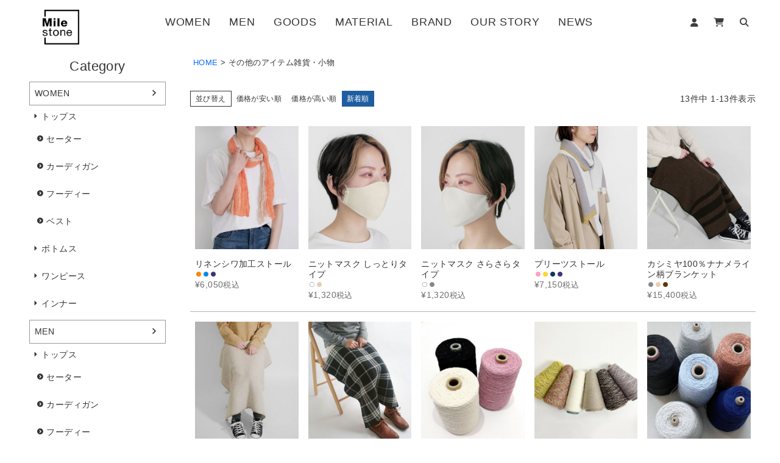

--- FILE ---
content_type: text/html;charset=UTF-8
request_url: https://www.prodigal.jp/c/other_items?c_page=1&page=2
body_size: 21229
content:
<!DOCTYPE html>
<html lang="ja"><head>
  <meta charset="UTF-8">
  
  <title>その他のアイテム雑貨・小物 | Milestone公式オンラインストア</title>
  <meta name="viewport" content="width=device-width">


    <meta name="description" content="その他のアイテム雑貨・小物,Milestone公式オンラインストア">
    <meta name="keywords" content="その他のアイテム雑貨・小物,Milestone公式オンラインストア,{% product.name %},マイルストーン,カシミヤ,シルク,ウール,日本製,国産,ファクトリーブランド,cashmere,silk,wool,日本,新潟,五泉,メイドインジャパン,made in japan,japan,niigata,gosen,ニット,knit,100%,セーター,カーディガン,フーディ,パーカー,ベスト,レディース,メンズ,ファッション,公式,直営,専門店,セレクトショップ">
  
  <link rel="stylesheet" href="https://prodigal.itembox.design/system/fs_style.css?t=20251118042550">
  <link rel="stylesheet" href="https://prodigal.itembox.design/generate/theme2/fs_theme.css?t=20251211100018">
  <link rel="stylesheet" href="https://prodigal.itembox.design/generate/theme2/fs_original.css?t=20251211100018">
  
  <link rel="canonical" href="https://www.prodigal.jp/c/other_items">
  
  
  
  
  <script>
    window._FS=window._FS||{};_FS.val={"tiktok":{"enabled":false,"pixelCode":null},"recaptcha":{"enabled":false,"siteKey":null},"clientInfo":{"memberId":"guest","fullName":"ゲスト","lastName":"","firstName":"ゲスト","nickName":"ゲスト","stageId":"","stageName":"","subscribedToNewsletter":"false","loggedIn":"false","totalPoints":"","activePoints":"","pendingPoints":"","purchasePointExpiration":"","specialPointExpiration":"","specialPoints":"","pointRate":"","companyName":"","membershipCardNo":"","wishlist":"","prefecture":""},"recommend3":{"measurable":true,"recommendable":true,"sandbox":false},"enhancedEC":{"ga4Dimensions":{"userScope":{"login":"{@ member.logged_in @}","stage":"{@ member.stage_order @}"}},"amazonCheckoutName":"Amazon Pay","measurementId":"G-7T4NXB756Y","trackingId":"G-7T4NXB756Y","dimensions":{"dimension1":{"key":"log","value":"{@ member.logged_in @}"},"dimension2":{"key":"mem","value":"{@ member.stage_order @}"}}},"shopKey":"prodigal","device":"PC","cart":{"stayOnPage":true}};
  </script>
  
  <script src="/shop/js/webstore-nr.js?t=20251118042550"></script>
  <script src="/shop/js/webstore-vg.js?t=20251118042550"></script>
  
  
    <script defer src="https://analytics.contents.by-fw.jp/script/v0/flywheel.js"></script>
    <script src="https://static.contents.by-fw.jp/flywheelRecommend/v0/flywheelHistory.js"></script>
    <script src="https://static.contents.by-fw.jp/flywheelRecommend/v0/flywheelRecommend.js"></script>
  
  
  
  
  
    <meta property="og:title" content="その他のアイテム雑貨・小物 | Milestone公式オンラインストア">
    <meta property="og:type" content="website">
    <meta property="og:url" content="https://www.prodigal.jp/c/other_items?c_page&#x3D;1&amp;page&#x3D;2">
    <meta property="og:site_name" content="Milestone公式オンラインストア">
    <meta property="og:description" content="その他のアイテム雑貨・小物,Milestone公式オンラインストア">
  
  
  
    <script type="text/javascript" >
      document.addEventListener('DOMContentLoaded', function() {
        _FS.CMATag('{"fs_member_id":"{@ member.id @}","fs_page_kind":"category","fs_category_url":"other_items"}')
      })
    </script>
  
  
  <link rel="icon" href="/favicon.ico">
<link rel="apple-touch-icon" sizes="180x180" href="/favicon.ico">
<meta property="og:image" content="/favicon.ico">
<link rel="stylesheet" href="https://prodigal.itembox.design/item/assets/css/bootstrap.css?t=20260114150630">
<link rel="stylesheet" href="https://prodigal.itembox.design/item/assets/vendor/fontawesome6/css/all.css?t=20260114150630">
<link rel="stylesheet" href="https://prodigal.itembox.design/item/assets/vendor/owlcarousel2/dist/assets/owl.carousel.css?t=20260114150630">
<link rel="stylesheet" href="https://prodigal.itembox.design/item/assets/vendor/owlcarousel2/dist/assets/owl.theme.default.css?t=20260114150630">
<link rel="stylesheet" href="https://prodigal.itembox.design/item/assets/vendor/animate.css-4.1.1/animate.css?t=20260114150630">
<link rel="stylesheet" href="https://prodigal.itembox.design/item/assets/vendor/spdrawer-1.0/dist/spdrawer.css?t=20260114150630">
<!--<link rel="stylesheet" href="">-->

<script src="https://prodigal.itembox.design/item/assets/js/jquery-3.7.0.min.js?t=20260114150630"></script>
<script src="https://prodigal.itembox.design/item/assets/js/bootstrap.bundle.min.js?t=20260114150630"></script>
<script src="https://prodigal.itembox.design/item/assets/vendor/owlcarousel2/dist/owl.carousel.min.js?t=20260114150630"></script>
<script src="https://prodigal.itembox.design/item/assets/js/milestone.js?t=20260114150630"></script>



<script async src="https://www.googletagmanager.com/gtag/js?id=G-7T4NXB756Y"></script>

<script><!--
_FS.setTrackingTag('%3C%21--+Meta+Pixel+Code+--%3E%0A%3Cscript%3E%0A%21function%28f%2Cb%2Ce%2Cv%2Cn%2Ct%2Cs%29%0A%7Bif%28f.fbq%29return%3Bn%3Df.fbq%3Dfunction%28%29%7Bn.callMethod%3F%0An.callMethod.apply%28n%2Carguments%29%3An.queue.push%28arguments%29%7D%3B%0Aif%28%21f._fbq%29f._fbq%3Dn%3Bn.push%3Dn%3Bn.loaded%3D%210%3Bn.version%3D%272.0%27%3B%0An.queue%3D%5B%5D%3Bt%3Db.createElement%28e%29%3Bt.async%3D%210%3B%0At.src%3Dv%3Bs%3Db.getElementsByTagName%28e%29%5B0%5D%3B%0As.parentNode.insertBefore%28t%2Cs%29%7D%28window%2C+document%2C%27script%27%2C%0A%27https%3A%2F%2Fconnect.facebook.net%2Fen_US%2Ffbevents.js%27%29%3B%0Afbq%28%27init%27%2C+%27630926779632691%27%29%3B%0Afbq%28%27track%27%2C+%27PageView%27%29%3B%0A%3C%2Fscript%3E%0A%3Cnoscript%3E%3Cimg+height%3D%221%22+width%3D%221%22+style%3D%22display%3Anone%22%0Asrc%3D%22https%3A%2F%2Fwww.facebook.com%2Ftr%3Fid%3D630926779632691%26ev%3DPageView%26noscript%3D1%22%0A%2F%3E%3C%2Fnoscript%3E%0A%3C%21--+End+Meta+Pixel+Code+--%3E');
--></script>
</head>
<body class="fs-body-category fs-body-category-other_items" id="fs_ProductCategory">

<div class="fs-l-page">
	<div class="spdrawer d-md-none " id="js_spdrawer">
		<button class="spdrawer_toggle" id="js_spdrawer_toggle">
			<span class="navbar-toggler-icon"></span>
			<span class="navbar-toggler-icon"></span>
			<span class="navbar-toggler-icon"></span>
		</button>

		<div class="spdrawer_container pb-5 preload fs-clientInfo" id="js_spdrawer_container">
      <div class="container">

        <!--
        <div class="form-row justify-content-center mt-3">
          <div class="col-9">
            <div class="fs-p-headerNavigation__search fs-p-searchForm">
              <form action="/p/search" method="get">
                <span class="fs-p-searchForm__inputGroup fs-p-inputGroup">
                  <input type="text" name="keyword" maxlength="1000" placeholder="キーワード検索" class="fs-p-searchForm__input fs-p-inputGroup__input">
                  <button type="submit" class="fs-p-searchForm__button fs-p-inputGroup__button">検索</button>
                </span>
              </form>
            </div>
          </div>
        </div>
        -->

        <div class="row justify-content-center" style="margin-top: 4rem;">
          <div class="col-12 text-center header_menu1">
            <a class="d-inline-block header_menuitem_signin is-loggedIn--{@ member.logged_in @}" href="/p/login"><i class="fa-solid fa-user me-1"></i>ログイン</a>
            <a class="d-inline-block ms-3 header_menuitem_signout is-loggedIn--{@ member.logged_in @}" href="/my/top"><i class="fa-solid fa-user me-1"></i>マイページ</a>
            <a class="d-inline-block ms-3" href="/p/cart?type=purchase"><i class="fa-solid fa-cart-shopping me-1"></i>カート</a>
            <a class="d-inline-block ms-3" href="/f/search"><i class="fa-solid fa-magnifying-glass me-1"></i>検索</a>
          </div>
        </div>


        <div class="row spdrawer_menu mt-4">
          <div class="col-12">
            <ul class="list-group list-group-flush">
              <li class="list-group-item">
                <a class=" d-flex justify-content-between" href="#spdrawer_menu_item_women_submenu" data-bs-toggle="collapse" role="button"
                aria-expanded="false" aria-controls="spdrawer_menu_item_women_submenu">
                  <span>WOMEN</span>
                  <span><i class="fa-solid fa-chevron-down ms-2"></i></span>
                </a>

                <div class="collapse ps-2" id="spdrawer_menu_item_women_submenu">
                  <!--<h5 class="mt-3">Women Menu Sub Title</h5>-->
                  <ul class="list-unstyled">
                    <li class="">
                      <a class="" href="/c/women"><i class="fa-solid fa-caret-right"></i>すべて</a>
                    </li>
                    <li class="">
                      <a class="" href="/c/women/w-tops"><i class="fa-solid fa-caret-right"></i>トップス</a>
                        <ul class="list-unstyled ms-3">
                          <li class="">
                            <a class="" href="/c/women/w-tops/w-sweater">
                              <i class="fa-solid fa-circle-chevron-right"></i>セーター</a>
                          </li>
                          <li class="">
                            <a class="" href="/c/women/w-tops/w-cardigan">
                              <i class="fa-solid fa-circle-chevron-right"></i>カーディガン</a>
                          </li>
                          <li class="">
                            <a class="" href="/c/women/w-tops/w-hoodie">
                              <i class="fa-solid fa-circle-chevron-right"></i>フーディー</a>
                          </li>
                          <li class="">
                            <a class="" href="/c/women/w-tops/w-vest">
                              <i class="fa-solid fa-circle-chevron-right"></i>ベスト</a>
                          </li>
                        </ul>
                    </li>
                    <li class="">
                      <a class="" href="/c/women/w-bottoms"><i class="fa-solid fa-caret-right"></i>ボトムス</a>
                    </li>
                    <li class="">
                      <a class="" href="/c/women/w-dress"><i class="fa-solid fa-caret-right"></i>ワンピース</a>
                    </li>
                    <li class="">
                      <a class="" href="/c/women/w-inner"><i class="fa-solid fa-caret-right"></i>インナー</a>
                    </li>
                    <!-- <li class="">
                      <a class="" href="/c/women/w-goods"><i class="fa-solid fa-caret-right"></i>Goods</a>
                    </li> -->
                  </ul>
                </div>
              </li>

              <li class="list-group-item">
                <a class=" d-flex justify-content-between" href="#spdrawer_menu_item_men_submenu" data-bs-toggle="collapse" role="button"
                aria-expanded="false" aria-controls="spdrawer_menu_item_men_submenu">
                  <span>MEN</span>
                  <span><i class="fa-solid fa-chevron-down ms-2"></i></span>
                </a>

                <div class="collapse ps-2" id="spdrawer_menu_item_men_submenu">
                  <ul class="list-unstyled">
                    <li class="">
                      <a class="" href="/c/men"><i class="fa-solid fa-caret-right"></i>すべて</a>
                    </li>
                    <li class="">
                      <a class="" href="/c/men/m-tops"><i class="fa-solid fa-caret-right"></i>トップス</a>
                      <ul class="list-unstyled ms-3">
                        <li class="">
                          <a class="" href="/c/men/m-tops/m-sweater">
                            <i class="fa-solid fa-circle-chevron-right"></i>セーター</a>
                        </li>
                        <li class="">
                          <a class="" href="/c/men/m-tops/m-cardigan">
                            <i class="fa-solid fa-circle-chevron-right"></i>カーディガン</a>
                        </li>
                        <li class="">
                          <a class="" href="/c/men/m-tops/m-hoodie">
                            <i class="fa-solid fa-circle-chevron-right"></i>フーディー</a>
                        </li>
                        <li class="">
                          <a class="" href="/c/men/m-tops/m-vest">
                            <i class="fa-solid fa-circle-chevron-right"></i>ベスト</a>
                        </li>
                      </ul>
                    </li>
                    <li class="">
                      <a class="" href="/c/men/m-bottoms"><i class="fa-solid fa-caret-right"></i>ボトムス</a>
                    </li>
                    <li class="">
                      <a class="" href="/c/men/m-inner"><i class="fa-solid fa-caret-right"></i>インナー</a>
                    </li>
                    <!-- <li class="">
                      <a class="" href="/c/men/m-goods"><i class="fa-solid fa-caret-right"></i>Goods</a>
                    </li> -->
                  </ul>
                </div>
              </li>

              <li class="list-group-item">
                <a class=" d-flex justify-content-between" href="#spdrawer_menu_item_goods_submenu" data-bs-toggle="collapse" role="button"
                aria-expanded="false" aria-controls="spdrawer_menu_item_goods_submenu">
                  <span>GOODS</span>
                  <span><i class="fa-solid fa-chevron-down ms-2"></i></span>
                </a>

                <div class="collapse ps-2" id="spdrawer_menu_item_goods_submenu">
                  <ul class="list-unstyled">
                    <li class="">
                      <a class="" href="/c/goods"><i class="fa-solid fa-caret-right"></i>すべて</a>
                    </li>
                    <li class="">
                      <a class="" href="/c/goods/g-gloves"><i class="fa-solid fa-caret-right"></i>アームウォーマー・手袋</a>
                    </li>
                    <li class="">
                      <a class="" href="/c/goods/g-neck"><i class="fa-solid fa-caret-right"></i>ネックウォーマー・マフラー・ストール</a>
                    </li>
                    <li class="">
                      <a class="" href="/c/goods/g-leg-socks"><i class="fa-solid fa-caret-right"></i>レッグウォーマー・ソックス</a>
                    </li>
                    <li class="">
                      <a class="" href="/c/goods/g-cap"><i class="fa-solid fa-caret-right"></i>ニットキャップ</a>
                    </li>
                    <li class="">
                      <a class="" href="/c/goods/g-blanket"><i class="fa-solid fa-caret-right"></i>ブランケット</a>
                    </li>
                    <li class="">
                      <a class="" href="/c/goods/g-pen-bag"><i class="fa-solid fa-caret-right"></i>ペンケース・バッグ</a>
                    </li>
                    <li class="">
                      <a class="" href="/c/goods/g-care"><i class="fa-solid fa-caret-right"></i>ケアグッズ・ラッピング</a>
                    </li>
                    <li class="">
                      <a class="" href="/c/goods/g-wrapping"><i class="fa-solid fa-caret-right"></i>ラッピング・ギフト</a>
                    </li>
                  </ul>
                </div>
              </li>

              <li class="list-group-item">
                <a class=" d-flex justify-content-between" href="#spdrawer_menu_item_material_submenu" data-bs-toggle="collapse" role="button"
                aria-expanded="false" aria-controls="spdrawer_menu_item_material_submenu">
                  <span>MATERIAL</span>
                  <span><i class="fa-solid fa-chevron-down ms-2"></i></span>
                </a>

                <div class="collapse ps-2" id="spdrawer_menu_item_material_submenu">
                  <ul class="list-unstyled">
                    <li class="">
                      <a class="" href="/c/material"><i class="fa-solid fa-caret-right"></i>すべて</a>
                    </li>
                    <li class="">
                      <a class="" href="/c/material/ma-cashmere"><i class="fa-solid fa-caret-right"></i>カシミヤ100%</a>
                    </li>
                    <li class="">
                      <a class="" href="/c/material/ma-wool"><i class="fa-solid fa-caret-right"></i>ウール</a>
                    </li>
                    <li class="">
                      <a class="" href="/c/material/ma-silk"><i class="fa-solid fa-caret-right"></i>シルク100%</a>
                    </li>
                    <li class="">
                      <a class="" href="/c/material/ma-cotton"><i class="fa-solid fa-caret-right"></i>コットン</a>
                    </li>
                    <li class="">
                      <a class="" href="/c/material/ma-wc"><i class="fa-solid fa-caret-right"></i>ウールカシミヤ</a>
                    </li>
                    <li class="">
                      <a class="" href="/c/material/ma-sica"><i class="fa-solid fa-caret-right"></i>シルクカシミヤ</a>
                    </li>
                    <li class="">
                      <a class="" href="/c/material/ma-cc"><i class="fa-solid fa-caret-right"></i>コットンカシミヤ</a>
                    </li>
                    <li class="">
                      <a class="" href="/c/material/ma-sc"><i class="fa-solid fa-caret-right"></i>シルクコットン</a>
                    </li>
                    <li class="">
                      <a class="" href="/c/material/ma-p"><i class="fa-solid fa-caret-right"></i>ポリエステル</a>
                    </li>
                    <li class="">
                      <a class="" href="/c/material/ma-other"><i class="fa-solid fa-caret-right"></i>その他</a>
                    </li>
                  </ul>
                </div>
              </li>

              <li class="list-group-item">
                <a class=" d-flex justify-content-between" href="#spdrawer_menu_item_brand_submenu" data-bs-toggle="collapse" role="button"
                aria-expanded="false" aria-controls="spdrawer_menu_item_brand_submenu">
                  <span>BRAND</span>
                  <span><i class="fa-solid fa-chevron-down ms-2"></i></span>
                </a>

                <div class="collapse ps-2" id="spdrawer_menu_item_brand_submenu">
                  <h6 class="mt-3"><a class="" href="/c/brand/prodigal">
                    <i class="fa-solid fa-caret-right"></i>PRODIGAL
　　　　　　　　　　　　　　　　　　　　　　　　　　　　　　　　　　 【ふるさとクーポン対象】</a></h6>

                  <ul class="list-unstyled ms-3">
                    <li class="">
                      <a class="" href="/c/brand/prodigal/p-women">
                        <i class="fa-solid fa-circle-chevron-right"></i>WOMEN</a>
                    </li>
                    <li class="">
                      <a class="" href="/c/brand/prodigal/p-men">
                        <i class="fa-solid fa-circle-chevron-right"></i>MEN</a>
                    </li>
                    <li class="">
                      <a class="" href="/c/brand/prodigal/p-goods">
                        <i class="fa-solid fa-circle-chevron-right"></i>GOODS</a>
                    </li>
                    <li class="">
                      <a class="" href="/c/brand/prodigal/p-oriami">
                        <i class="fa-solid fa-circle-chevron-right"></i>oriami</a>
                    </li>
                  </ul>

                  <h6 class="mt-3"><a class="" href="/c/brand/toiro">
                    <i class="fa-solid fa-caret-right"></i>toiro</a></h6>
                  <h6 class="mt-3"><a class="" href="/c/brand/nacnarumade">
                    <i class="fa-solid fa-caret-right"></i>nacnarumade</a></h6>
                  <ul class="list-unstyled ms-3">
                    <li class="">
                      <a class="" href="/c/brand/nacnarumade/yarn">
                        <i class="fa-solid fa-circle-chevron-right"></i>YARN</a>
                    </li>
                  </ul>
 
                </div>
              </li>

              <li class="list-group-item">
                <a class="d-flex justify-content-between" href="/f/our_story">
                  <span>OUR STORY</span>
                </a>
              </li>

              <li class="list-group-item">
                <a class="d-flex justify-content-between" href="/#toppage_news">
                  <span class="spdrawer_menuitem_news">NEWS</span>
                </a>
              </li>

            </ul>

          </div>
        </div>

        <div class="row justify-content-center mt-4">
          <div class="col-8 text-center header_menu1">
            <a class="d-inline-block header_menuitem_signout is-loggedIn--{@ member.logged_in @}" href="/p/logout"><i class="fa-solid fa-arrow-right-from-bracket me-1"></i>ログアウト</a>
          </div>
        </div>

      </div>
		</div><!-- /spdrawer_container -->

		<div class="spdrawer_overlay"></div>

	</div><!-- /spdrawer -->

  <!-- 
    z-index: gradation=800 logo=900, menu=1000, submenu=1100
  -->

  <!-- logo -->
  <div class="d-none d-md-block container-fulid position-absolute px-0" style="z-index: 900; left: 60px;">
    <div class="mt-5 mb-2">
      <a href="/">
        <img class="w-100" style="max-width: 60px; margin-left: 10px;" src="https://prodigal.itembox.design/item/Milestone_logo.png?t=20260114150630">
      </a>
    </div>
  </div>
  <!-- logo sp -->
  <div class="d-md-none container-fulid px-0" style="z-index: 900; left: 20px;">
    <div class="mt-5 mb-2">
      <a href="/">
        <img class="w-100" style="max-width: 60px; margin-left: 10px;" src="https://prodigal.itembox.design/item/Milestone_logo.png?t=20260114150630">
      </a>
    </div>
  </div>

  <!-- header -->
  <div class="d-none d-md-block container-fulid w-100 px-0"
    style="z-index: 1000;">
    <div class="row d-flex justify-content-around align-items-center mx-0 px-0">
    
      <!-- logoを配置するスペースの確保 -->
      <div class="col">
        &nbsp;
      </div>
    
      <!-- メインメニュー -->
      <div class="col-auto d-none d-md-flex flex-column align-items-start h-100 mt-5 ls">
        <div class="d-flex justify-content-center w-100">
          <div class="fs-p-headerNavBar">
            <nav class="fs-p-headerNavigation" id="fs_p_headerNavigation">
              <ul class="fs-p-headerNavigation__list">
                <li class="fs-p-headerNavigation__listItem">
                  <a href="#ddmenu_container" class="fs-p-headerNavigation__link fade_link hover_color_theme1 ddmenu_link"
                    data-ddmenu-target="#ddmenu_women" aria-controls="ddmenu_container" data-bs-toggle=""
                    aria-expanded="false">WOMEN</a>
                </li>
                <li class="fs-p-headerNavigation__listItem">
                  <a href="#ddmenu_container" class="fs-p-headerNavigation__link fade_link hover_color_theme1 ddmenu_link"
                    data-ddmenu-target="#ddmenu_men" aria-controls="ddmenu_container" data-bs-toggle=""
                    aria-expanded="false">MEN</a>
                </li>
                <li class="fs-p-headerNavigation__listItem">
                  <a href="#ddmenu_container" class="fs-p-headerNavigation__link fade_link hover_color_theme1 ddmenu_link"
                    data-ddmenu-target="#ddmenu_goods" aria-controls="ddmenu_container" data-bs-toggle=""
                    aria-expanded="false">GOODS</a>
                </li>
                <li class="fs-p-headerNavigation__listItem">
                  <a href="#ddmenu_container" class="fs-p-headerNavigation__link fade_link hover_color_theme1 ddmenu_link"
                    data-ddmenu-target="#ddmenu_material" aria-controls="ddmenu_container" data-bs-toggle=""
                    aria-expanded="false">MATERIAL</a>
                </li>
                <li class="fs-p-headerNavigation__listItem">
                  <a href="#ddmenu_container" class="fs-p-headerNavigation__link fade_link hover_color_theme1 ddmenu_link"
                    data-ddmenu-target="#ddmenu_brand" aria-controls="ddmenu_container" data-bs-toggle=""
                    aria-expanded="false">BRAND</a>
                </li>
                <li class="fs-p-headerNavigation__listItem">
                  <a href="/f/our_story" class="fs-p-headerNavigation__link
                  fade_link hover_color_theme1">OUR STORY</a>
                </li>
                <li class="fs-p-headerNavigation__listItem">
                  <a href="/#toppage_news" class="move_to_news
                  fs-p-headerNavigation__link fade_link hover_color_theme1">NEWS</a>
                </li>
              </ul>
            </nav>
          </div>
        </div>
      </div>
    
      <!-- ユーティリティアイコン -->
      <div class="col d-none d-md-block header_menu1 text-end fs-clientInfo mt-5 pe-1 pe-lg-5">
        <a class="d-inline-block header_menuitem_signin is-loggedIn--{@ member.logged_in @} fade_link hover_color_theme2 ms-3" href="/p/login" title="ログイン"><i class="fa-solid fa-user me-1"></i></a>
        <a class="d-inline-block header_menuitem_signout is-loggedIn--{@ member.logged_in @} fade_link hover_color_theme2 ms-3" href="/my/top" title="マイページ"><i class="fa-solid fa-user me-1"></i></a>

        <a class="d-inline-block ms-3 fade_link hover_color_theme2" href="/p/cart?type=purchase" title="カート"><i class="fa-solid fa-cart-shopping me-1"></i></a>

        <a class="d-inline-block ms-3 fade_link hover_color_theme2" href="/f/search" title="検索"><i class="fa-solid fa-magnifying-glass me-1"></i></a>

        <!--
        <div class="search_wrap fade_link hover_color_theme2 ms-3" title="検索">
          <form action="/p/search" method="get">
            <span class="search_icon"><i class="fa-solid fa-magnifying-glass me-1"></i></span>
            <input type="text" name="keyword" value="" class="search_text" placeholder="">
          </form>
        </div>
        -->

      </div>
    
    </div>


    <!-- ▼ サブメニュー -->
    <div class="row bg-white border-top shadow-sm mainmenu_submenu
      collapse js_hover_collapse position-absolute w-100 px-0 mx-0"
      id="ddmenu_container" style="z-index: 1100; margin-top: -5px;">

    <div class="container py-4" id="ddmenu_women">
      <div class="row d-flex justify-content-center w-100">
        <div class="col-12">
          <h4 style="text-align: center;">WOMEN</h4>
        </div>

        <div class="col-auto">
          <ul class="list-group">
            <li class="list-group-item rounded-0 border-0">
              <a class="fade_link hover_color_theme1" href="/c/women">
                <i class="fa-solid fa-caret-right"></i>すべて</a>
            </li>
          </ul>
        </div>
        <div class="col-auto">
          <ul class="list-group">
            <li class="list-group-item rounded-0 border-0">
              <a class="fade_link hover_color_theme1" href="/c/women/w-tops">
                <i class="fa-solid fa-caret-right"></i>トップス</a>
            </li>
          </ul>
        </div>
        <div class="col-auto">
          <ul class="list-group">
            <li class="list-group-item rounded-0 border-0">
              <a class="fade_link hover_color_theme1" href="/c/women/w-bottoms">
                <i class="fa-solid fa-caret-right"></i>ボトムス</a>
            </li>
          </ul>
        </div>
        <div class="col-auto">
          <ul class="list-group">
            <li class="list-group-item rounded-0 border-0">
              <a class="fade_link hover_color_theme1" href="/c/women/w-dress">
                <i class="fa-solid fa-caret-right"></i>ワンピース</a>
            </li>
          </ul>
        </div>
        <div class="col-auto">
          <ul class="list-group">
            <li class="list-group-item rounded-0 border-0">
              <a class="fade_link hover_color_theme1" href="/c/women/w-inner">
                <i class="fa-solid fa-caret-right"></i>インナー</a>
            </li>
          </ul>
        </div>
      </div>
    </div>

    <div class="container py-4 d-none" id="ddmenu_men">
      <div class="row d-flex justify-content-center w-100">
        <div class="col-12">
          <h4 style="text-align: center;">MEN</h4>
        </div>

        <div class="col-auto">
          <ul class="list-group">
            <li class="list-group-item rounded-0 border-0">
              <a class="fade_link hover_color_theme1" href="/c/men">
                <i class="fa-solid fa-caret-right"></i>すべて</a>
            </li>
          </ul>
        </div>
        <div class="col-auto">
          <ul class="list-group">
            <li class="list-group-item rounded-0 border-0">
              <a class="fade_link hover_color_theme1" href="/c/men/m-tops">
                <i class="fa-solid fa-caret-right"></i>トップス</a>
            </li>
          </ul>
        </div>
        <div class="col-auto">
          <ul class="list-group">
            <li class="list-group-item rounded-0 border-0">
              <a class="fade_link hover_color_theme1" href="/c/men/m-bottoms">
                <i class="fa-solid fa-caret-right"></i>ボトムス</a>
            </li>
          </ul>
        </div>

        <div class="col-auto">
          <ul class="list-group">
            <li class="list-group-item rounded-0 border-0">
              <a class="fade_link hover_color_theme1" href="/c/men/m-inner">
                <i class="fa-solid fa-caret-right"></i>インナー</a>
            </li>
          </ul>
        </div>
      </div>
    </div>

    <div class="container py-4" id="ddmenu_goods">
      <div class="row d-flex justify-content-center w-100">
        <div class="col-12">
          <h4 style="text-align: center;">GOODS</h4>
        </div>

        <div class="col-auto">
          <ul class="list-group">
            <li class="list-group-item rounded-0 border-0">
              <a class="fade_link hover_color_theme1" href="/c/goods">
                <i class="fa-solid fa-caret-right"></i>すべて</a>
            </li>
            <li class="list-group-item rounded-0 border-0">
              <a class="fade_link hover_color_theme1" href="/c/goods/g-gloves">
                <i class="fa-solid fa-caret-right"></i>アームウォーマー・手袋</a>
            </li>
            <li class="list-group-item rounded-0 border-0">
              <a class="fade_link hover_color_theme1" href="/c/goods/g-neck">
                <i class="fa-solid fa-caret-right"></i>ネックウォーマー・マフラー・ストール</a>
            </li>
          </ul>
        </div>

        <div class="col-auto">
          <ul class="list-group">
            <li class="list-group-item rounded-0 border-0">
              <a class="fade_link hover_color_theme1" href="/c/goods/g-leg-socks">
                <i class="fa-solid fa-caret-right"></i>レッグウォーマー・ソックス</a>
            </li>
            <li class="list-group-item rounded-0 border-0">
              <a class="fade_link hover_color_theme1" href="/c/goods/g-cap">
                <i class="fa-solid fa-caret-right"></i>ニットキャップ</a>
            </li>
            <li class="list-group-item rounded-0 border-0">
              <a class="fade_link hover_color_theme1" href="/c/goods/g-blanket">
                <i class="fa-solid fa-caret-right"></i>ブランケット</a>
            </li>
          </ul>
        </div>

        <div class="col-auto">
          <ul class="list-group">
            <li class="list-group-item rounded-0 border-0">
              <a class="fade_link hover_color_theme1" href="/c/goods/g-pen-bag">
                <i class="fa-solid fa-caret-right"></i>ペンケース・バッグ</a>
            </li>
            <li class="list-group-item rounded-0 border-0">
              <a class="fade_link hover_color_theme1" href="/c/goods/g-care">
                <i class="fa-solid fa-caret-right"></i>ケアグッズ・その他</a>
            </li>
            <li class="list-group-item rounded-0 border-0">
              <a class="fade_link hover_color_theme1" href="/c/goods/g-wrapping">
                <i class="fa-solid fa-caret-right"></i>ラッピング</a>
            </li>
          </ul>
        </div>
      </div>
    </div>

    <div class="container py-4" id="ddmenu_material">
      <div class="row d-flex justify-content-center w-100">
        <div class="col-12">
          <h4 style="text-align: center;">MATERIAL</h4>
        </div>

        <div class="col-auto">
          <ul class="list-group">
            <li class="list-group-item rounded-0 border-0">
              <a class="fade_link hover_color_theme1" href="/c/material">
                <i class="fa-solid fa-caret-right"></i>すべて</a>
            </li>
            <li class="list-group-item rounded-0 border-0">
              <a class="fade_link hover_color_theme1" href="/c/material/ma-cashmere">
                <i class="fa-solid fa-caret-right"></i>カシミヤ100%</a>
            </li>
            <li class="list-group-item rounded-0 border-0">
              <a class="fade_link hover_color_theme1" href="/c/material/ma-wool">
                <i class="fa-solid fa-caret-right"></i>ウール</a>
            </li>
          </ul>
        </div>

        <div class="col-auto">
          <ul class="list-group">
            <li class="list-group-item rounded-0 border-0">
              <a class="fade_link hover_color_theme1" href="/c/material/ma-silk">
                <i class="fa-solid fa-caret-right"></i>シルク100%</a>
            </li>
            <li class="list-group-item rounded-0 border-0">
              <a class="fade_link hover_color_theme1" href="/c/material/ma-cotton">
                <i class="fa-solid fa-caret-right"></i>コットン</a>
            </li>
            <li class="list-group-item rounded-0 border-0">
              <a class="fade_link hover_color_theme1" href="/c/material/ma-wc">
                <i class="fa-solid fa-caret-right"></i>ウールカシミヤ</a>
            </li>
          </ul>
        </div>

        <div class="col-auto">
          <ul class="list-group">
            <li class="list-group-item rounded-0 border-0">
              <a class="fade_link hover_color_theme1" href="/c/material/ma-sica">
                <i class="fa-solid fa-caret-right"></i>シルクカシミヤ</a>
            </li>
            <li class="list-group-item rounded-0 border-0">
              <a class="fade_link hover_color_theme1" href="/c/material/ma-cc">
                <i class="fa-solid fa-caret-right"></i>コットンカシミヤ</a>
            </li>
            <li class="list-group-item rounded-0 border-0">
              <a class="fade_link hover_color_theme1" href="/c/material/ma-sc">
                <i class="fa-solid fa-caret-right"></i>シルクコツトン</a>
            </li>
          </ul>
        </div>

        <div class="col-auto">
          <ul class="list-group">
            <li class="list-group-item rounded-0 border-0">

              <a class="fade_link hover_color_theme1" href="/c/material/ma-p">
                <i class="fa-solid fa-caret-right"></i>ポリエステル</a>
            </li>
            <li class="list-group-item rounded-0 border-0">

              <a class="fade_link hover_color_theme1" href="/c/material/ma-other">
                <i class="fa-solid fa-caret-right"></i>その他</a>
            </li>
          </ul>
        </div>
      </div>
    </div>

    <div class="container py-4" id="ddmenu_brand">
      <div class="row d-flex justify-content-center w-100">
        <div class="col-12">
          <h4 style="text-align: center;"><a href="/c/brand">BRAND</a></h4>
        </div>

        <div class="col-auto">
          <ul class="list-group">
            <li class="list-group-item rounded-0 border-0">
              <a class="fade_link hover_color_theme1" href="/c/brand/prodigal">
                <i class="fa-solid fa-caret-right"></i>PRODIGAL【ふるさとクーポン対象】</a>
              <div class="row">
                <div class="col-auto">
                  <ul class="list-group">
                    <li class="list-group-item rounded-0 border-0">
                      <a class="fade_link hover_color_theme1" href="/c/brand/prodigal/p-women">
                        <i class="fa-solid fa-circle-chevron-right"></i>WOMEN</a>
                    </li>
                  </ul>
                </div>
                <div class="col-auto">
                  <ul class="list-group">
                    <li class="list-group-item rounded-0 border-0">
                      <a class="fade_link hover_color_theme1" href="/c/brand/prodigal/p-men">
                        <i class="fa-solid fa-circle-chevron-right"></i>MEN</a>
                    </li>
                  </ul>
                </div>
                <div class="col-auto">
                  <ul class="list-group">
                    <li class="list-group-item rounded-0 border-0">
                      <a class="fade_link hover_color_theme1" href="/c/brand/prodigal/p-goods">
                        <i class="fa-solid fa-circle-chevron-right"></i>GOODS</a>
                    </li>
                  </ul>
                </div>
                <div class="col-auto">
                  <ul class="list-group">
                    <li class="list-group-item rounded-0 border-0">
                      <a class="fade_link hover_color_theme1" href="/c/brand/prodigal/p-oriami">
                        <i class="fa-solid fa-circle-chevron-right"></i>oriami</a>
                    </li>
                  </ul>
                </div>
                <div class="col-auto">
                  <ul class="list-group">
                  </ul>
                </div>
              </div>
            </li>
          </ul>
        </div>

        <div class="col-auto">
          <ul class="list-group">
            <li class="list-group-item rounded-0 border-0">
              <a class="fade_link hover_color_theme1" href="/c/brand/toiro">
                <i class="fa-solid fa-caret-right"></i>toiro</a>
            </li>
          </ul>
        </div>

        <div class="col-auto">
          <ul class="list-group">
            <li class="list-group-item rounded-0 border-0">
              <a class="fade_link hover_color_theme1" href="/c/brand/nacnarumade">
                <i class="fa-solid fa-caret-right"></i>nacnarumade</a>
              <div class="row">
                <div class="col-auto">
                  <ul class="list-group">
                    <li class="list-group-item rounded-0 border-0">
                      <a class="fade_link hover_color_theme1" href="/c/brand/nacnarumade/yarn">
                        <i class="fa-solid fa-circle-chevron-right"></i>YARN</a>
                    </li>
                  </ul>
                </div>
              </div>
            </li>
          </ul>
        </div>
      </div>
    </div>

    </div>
    <!-- ▲ サブメニュー -->

  </div>

<main class="fs-l-main"><div id="fs-page-error-container" class="fs-c-panelContainer">
  
  
</div>
<!-- **ドロワーメニュー制御用隠しチェックボックス（フリーパーツ） ↓↓ -->
<input type="checkbox" name="ctrlDrawer" value="" style="display:none;" id="fs_p_ctrlDrawer" class="fs-p-ctrlDrawer">
<!-- **ドロワーメニュー制御用隠しチェックボックス（フリーパーツ） ↑↑ -->
<aside class="fs-p-drawer fs-l-sideArea">
<!-- **ドロワーメニュー上部 （フリーパーツ） ↓↓ -->
<div class="fs-p-drawer__buttonContainer">
  <label for="fs_p_ctrlDrawer" class="fs-p-drawer__button fs-p-drawerButton fs-p-drawerButton--close">
    <i class="fs-p-drawerButton__icon fs-icon--close"></i>
    <span class="fs-p-drawerButton__label">close</span>
  </label>
</div>
<div class="fs-clientInfo">
  <div class="fs-p-drawer__welcomeMsg">
    <div class="fs-p-welcomeMsg">{@ member.last_name @} {@ member.first_name @} 様こんにちは</div>
    <div class="fs-p-memberInfo is-loggedIn--{@ member.logged_in @}">
      <!-- <span class="fs-p-memberInfo__rank">{@ member.stage_name @}会員</span> -->
      <span class="fs-p-memberInfo__points">{@ member.active_points @}ポイント</span>
    </div>
  </div>
  <div class="fs-p-drawer__loginLogout">
    <a href="/p/logout" class="fs-p-drawer__loginLogout__logout is-loggedIn--{@ member.logged_in @}">ログアウト</a>
    <a href="/p/login" class="fs-p-drawer__loginLogout__login is-loggedIn--{@ member.logged_in @}">ログイン</a>
  </div>
</div>
<h2 class="fs-p-drawer__heading">Category</h2>
<!-- **ドロワーメニュー上部 （フリーパーツ）↑↑ -->
<ul class="fs-p-sideMenu fs-pt-menu fs-pt-menu--lv1">

<li class="fs-pt-menu__item fs-pt-menu__item--lv1 fs-pt_menu__item--women">
<span class="fs-pt-menu__heading fs-pt-menu__heading--lv1">
<a href="/c/women" class="fs-pt-menu__link fs-pt-menu__link--lv1">WOMEN</a>
</span>
<ul class="fs-pt-menu__submenu fs-pt-menu--lv2">

<li class="fs-pt-menu__item fs-pt-menu__item--lv2 fs-pt_menu__item--w-tops">
<span class="fs-pt-menu__heading fs-pt-menu__heading--lv2">
<a href="/c/women/w-tops" class="fs-pt-menu__link fs-pt-menu__link--lv2">トップス</a>
</span>
<ul class="fs-pt-menu__submenu fs-pt-menu--lv3">

<li class="fs-pt-menu__item fs-pt-menu__item--lv3 fs-pt_menu__item--w-sweater">
<span class="fs-pt-menu__heading fs-pt-menu__heading--lv3">
<a href="/c/women/w-tops/w-sweater" class="fs-pt-menu__link fs-pt-menu__link--lv3">セーター</a>
</span>
</li>


<li class="fs-pt-menu__item fs-pt-menu__item--lv3 fs-pt_menu__item--w-cardigan">
<span class="fs-pt-menu__heading fs-pt-menu__heading--lv3">
<a href="/c/women/w-tops/w-cardigan" class="fs-pt-menu__link fs-pt-menu__link--lv3">カーディガン</a>
</span>
</li>


<li class="fs-pt-menu__item fs-pt-menu__item--lv3 fs-pt_menu__item--w-hoodie">
<span class="fs-pt-menu__heading fs-pt-menu__heading--lv3">
<a href="/c/women/w-tops/w-hoodie" class="fs-pt-menu__link fs-pt-menu__link--lv3">フーディー</a>
</span>
</li>


<li class="fs-pt-menu__item fs-pt-menu__item--lv3 fs-pt_menu__item--w-vest">
<span class="fs-pt-menu__heading fs-pt-menu__heading--lv3">
<a href="/c/women/w-tops/w-vest" class="fs-pt-menu__link fs-pt-menu__link--lv3">ベスト</a>
</span>
</li>

</ul>

</li>


<li class="fs-pt-menu__item fs-pt-menu__item--lv2 fs-pt_menu__item--w-bottoms">
<span class="fs-pt-menu__heading fs-pt-menu__heading--lv2">
<a href="/c/women/w-bottoms" class="fs-pt-menu__link fs-pt-menu__link--lv2">ボトムス</a>
</span>
</li>


<li class="fs-pt-menu__item fs-pt-menu__item--lv2 fs-pt_menu__item--w-dress">
<span class="fs-pt-menu__heading fs-pt-menu__heading--lv2">
<a href="/c/women/w-dress" class="fs-pt-menu__link fs-pt-menu__link--lv2">ワンピース</a>
</span>
</li>


<li class="fs-pt-menu__item fs-pt-menu__item--lv2 fs-pt_menu__item--w-inner">
<span class="fs-pt-menu__heading fs-pt-menu__heading--lv2">
<a href="/c/women/w-inner" class="fs-pt-menu__link fs-pt-menu__link--lv2">インナー</a>
</span>
</li>

</ul>

</li>


<li class="fs-pt-menu__item fs-pt-menu__item--lv1 fs-pt_menu__item--men">
<span class="fs-pt-menu__heading fs-pt-menu__heading--lv1">
<a href="/c/men" class="fs-pt-menu__link fs-pt-menu__link--lv1">MEN</a>
</span>
<ul class="fs-pt-menu__submenu fs-pt-menu--lv2">

<li class="fs-pt-menu__item fs-pt-menu__item--lv2 fs-pt_menu__item--m-tops">
<span class="fs-pt-menu__heading fs-pt-menu__heading--lv2">
<a href="/c/men/m-tops" class="fs-pt-menu__link fs-pt-menu__link--lv2">トップス</a>
</span>
<ul class="fs-pt-menu__submenu fs-pt-menu--lv3">

<li class="fs-pt-menu__item fs-pt-menu__item--lv3 fs-pt_menu__item--m-sweater">
<span class="fs-pt-menu__heading fs-pt-menu__heading--lv3">
<a href="/c/men/m-tops/m-sweater" class="fs-pt-menu__link fs-pt-menu__link--lv3">セーター</a>
</span>
</li>


<li class="fs-pt-menu__item fs-pt-menu__item--lv3 fs-pt_menu__item--m-cardigan">
<span class="fs-pt-menu__heading fs-pt-menu__heading--lv3">
<a href="/c/men/m-tops/m-cardigan" class="fs-pt-menu__link fs-pt-menu__link--lv3">カーディガン</a>
</span>
</li>


<li class="fs-pt-menu__item fs-pt-menu__item--lv3 fs-pt_menu__item--m-hoodie">
<span class="fs-pt-menu__heading fs-pt-menu__heading--lv3">
<a href="/c/men/m-tops/m-hoodie" class="fs-pt-menu__link fs-pt-menu__link--lv3">フーディー</a>
</span>
</li>


<li class="fs-pt-menu__item fs-pt-menu__item--lv3 fs-pt_menu__item--m-vest">
<span class="fs-pt-menu__heading fs-pt-menu__heading--lv3">
<a href="/c/men/m-tops/m-vest" class="fs-pt-menu__link fs-pt-menu__link--lv3">ベスト</a>
</span>
</li>

</ul>

</li>


<li class="fs-pt-menu__item fs-pt-menu__item--lv2 fs-pt_menu__item--m-bottoms">
<span class="fs-pt-menu__heading fs-pt-menu__heading--lv2">
<a href="/c/men/m-bottoms" class="fs-pt-menu__link fs-pt-menu__link--lv2">ボトムス</a>
</span>
</li>


<li class="fs-pt-menu__item fs-pt-menu__item--lv2 fs-pt_menu__item--m-inner">
<span class="fs-pt-menu__heading fs-pt-menu__heading--lv2">
<a href="/c/men/m-inner" class="fs-pt-menu__link fs-pt-menu__link--lv2">インナー</a>
</span>
</li>

</ul>

</li>


<li class="fs-pt-menu__item fs-pt-menu__item--lv1 fs-pt_menu__item--goods">
<span class="fs-pt-menu__heading fs-pt-menu__heading--lv1">
<a href="/c/goods" class="fs-pt-menu__link fs-pt-menu__link--lv1">GOODS</a>
</span>
<ul class="fs-pt-menu__submenu fs-pt-menu--lv2">

<li class="fs-pt-menu__item fs-pt-menu__item--lv2 fs-pt_menu__item--g-gloves">
<span class="fs-pt-menu__heading fs-pt-menu__heading--lv2">
<a href="/c/goods/g-gloves" class="fs-pt-menu__link fs-pt-menu__link--lv2">アームウォーマー・手袋</a>
</span>
</li>


<li class="fs-pt-menu__item fs-pt-menu__item--lv2 fs-pt_menu__item--g-neck">
<span class="fs-pt-menu__heading fs-pt-menu__heading--lv2">
<a href="/c/goods/g-neck" class="fs-pt-menu__link fs-pt-menu__link--lv2">ネックウォーマー・マフラー・ストール</a>
</span>
</li>


<li class="fs-pt-menu__item fs-pt-menu__item--lv2 fs-pt_menu__item--g-leg-socks">
<span class="fs-pt-menu__heading fs-pt-menu__heading--lv2">
<a href="/c/goods/g-leg-socks" class="fs-pt-menu__link fs-pt-menu__link--lv2">レッグウォーマー・ソックス</a>
</span>
</li>


<li class="fs-pt-menu__item fs-pt-menu__item--lv2 fs-pt_menu__item--g-cap">
<span class="fs-pt-menu__heading fs-pt-menu__heading--lv2">
<a href="/c/goods/g-cap" class="fs-pt-menu__link fs-pt-menu__link--lv2">ニットキャップ</a>
</span>
</li>


<li class="fs-pt-menu__item fs-pt-menu__item--lv2 fs-pt_menu__item--g-blanket">
<span class="fs-pt-menu__heading fs-pt-menu__heading--lv2">
<a href="/c/goods/g-blanket" class="fs-pt-menu__link fs-pt-menu__link--lv2">ブランケット</a>
</span>
</li>


<li class="fs-pt-menu__item fs-pt-menu__item--lv2 fs-pt_menu__item--g-pen-bag">
<span class="fs-pt-menu__heading fs-pt-menu__heading--lv2">
<a href="/c/goods/g-pen-bag" class="fs-pt-menu__link fs-pt-menu__link--lv2">ペンケース・バッグ</a>
</span>
</li>


<li class="fs-pt-menu__item fs-pt-menu__item--lv2 fs-pt_menu__item--g-care">
<span class="fs-pt-menu__heading fs-pt-menu__heading--lv2">
<a href="/c/goods/g-care" class="fs-pt-menu__link fs-pt-menu__link--lv2">ケアグッズ・その他</a>
</span>
</li>


<li class="fs-pt-menu__item fs-pt-menu__item--lv2 fs-pt_menu__item--g-wrapping">
<span class="fs-pt-menu__heading fs-pt-menu__heading--lv2">
<a href="/c/goods/g-wrapping" class="fs-pt-menu__link fs-pt-menu__link--lv2">ラッピング・ギフト</a>
</span>
</li>

</ul>

</li>


<li class="fs-pt-menu__item fs-pt-menu__item--lv1 fs-pt_menu__item--material">
<span class="fs-pt-menu__heading fs-pt-menu__heading--lv1">
<a href="/c/material" class="fs-pt-menu__link fs-pt-menu__link--lv1">MATERIAL</a>
</span>
<ul class="fs-pt-menu__submenu fs-pt-menu--lv2">

<li class="fs-pt-menu__item fs-pt-menu__item--lv2 fs-pt_menu__item--ma-cashmere">
<span class="fs-pt-menu__heading fs-pt-menu__heading--lv2">
<a href="/c/material/ma-cashmere" class="fs-pt-menu__link fs-pt-menu__link--lv2">カシミヤ100%</a>
</span>
</li>


<li class="fs-pt-menu__item fs-pt-menu__item--lv2 fs-pt_menu__item--ma-wool">
<span class="fs-pt-menu__heading fs-pt-menu__heading--lv2">
<a href="/c/material/ma-wool" class="fs-pt-menu__link fs-pt-menu__link--lv2">ウール</a>
</span>
</li>


<li class="fs-pt-menu__item fs-pt-menu__item--lv2 fs-pt_menu__item--ma-silk">
<span class="fs-pt-menu__heading fs-pt-menu__heading--lv2">
<a href="/c/material/ma-silk" class="fs-pt-menu__link fs-pt-menu__link--lv2">シルク100%</a>
</span>
</li>


<li class="fs-pt-menu__item fs-pt-menu__item--lv2 fs-pt_menu__item--ma-cotton">
<span class="fs-pt-menu__heading fs-pt-menu__heading--lv2">
<a href="/c/material/ma-cotton" class="fs-pt-menu__link fs-pt-menu__link--lv2">コットン</a>
</span>
</li>


<li class="fs-pt-menu__item fs-pt-menu__item--lv2 fs-pt_menu__item--ma-wc">
<span class="fs-pt-menu__heading fs-pt-menu__heading--lv2">
<a href="/c/material/ma-wc" class="fs-pt-menu__link fs-pt-menu__link--lv2">ウールカシミヤ</a>
</span>
</li>


<li class="fs-pt-menu__item fs-pt-menu__item--lv2 fs-pt_menu__item--ma-sica">
<span class="fs-pt-menu__heading fs-pt-menu__heading--lv2">
<a href="/c/material/ma-sica" class="fs-pt-menu__link fs-pt-menu__link--lv2">シルクカシミヤ</a>
</span>
</li>


<li class="fs-pt-menu__item fs-pt-menu__item--lv2 fs-pt_menu__item--ma-cc">
<span class="fs-pt-menu__heading fs-pt-menu__heading--lv2">
<a href="/c/material/ma-cc" class="fs-pt-menu__link fs-pt-menu__link--lv2">コットンカシミヤ</a>
</span>
</li>


<li class="fs-pt-menu__item fs-pt-menu__item--lv2 fs-pt_menu__item--ma-sc">
<span class="fs-pt-menu__heading fs-pt-menu__heading--lv2">
<a href="/c/material/ma-sc" class="fs-pt-menu__link fs-pt-menu__link--lv2">シルクコットン</a>
</span>
</li>


<li class="fs-pt-menu__item fs-pt-menu__item--lv2 fs-pt_menu__item--ma-p">
<span class="fs-pt-menu__heading fs-pt-menu__heading--lv2">
<a href="/c/material/ma-p" class="fs-pt-menu__link fs-pt-menu__link--lv2">ポリエステル</a>
</span>
</li>


<li class="fs-pt-menu__item fs-pt-menu__item--lv2 fs-pt_menu__item--ma-other">
<span class="fs-pt-menu__heading fs-pt-menu__heading--lv2">
<a href="/c/material/ma-other" class="fs-pt-menu__link fs-pt-menu__link--lv2">その他</a>
</span>
</li>

</ul>

</li>


<li class="fs-pt-menu__item fs-pt-menu__item--lv1 fs-pt_menu__item--brand">
<span class="fs-pt-menu__heading fs-pt-menu__heading--lv1">
<a href="/c/brand" class="fs-pt-menu__link fs-pt-menu__link--lv1">BRAND</a>
</span>
<ul class="fs-pt-menu__submenu fs-pt-menu--lv2">

<li class="fs-pt-menu__item fs-pt-menu__item--lv2 fs-pt_menu__item--prodigal">
<span class="fs-pt-menu__heading fs-pt-menu__heading--lv2">
<a href="/c/brand/prodigal" class="fs-pt-menu__link fs-pt-menu__link--lv2">PRODIGAL<br>【ふるさとクーポン対象】</a>
</span>
<ul class="fs-pt-menu__submenu fs-pt-menu--lv3">

<li class="fs-pt-menu__item fs-pt-menu__item--lv3 fs-pt_menu__item--p-women">
<span class="fs-pt-menu__heading fs-pt-menu__heading--lv3">
<a href="/c/brand/prodigal/p-women" class="fs-pt-menu__link fs-pt-menu__link--lv3">WOMEN</a>
</span>
</li>


<li class="fs-pt-menu__item fs-pt-menu__item--lv3 fs-pt_menu__item--p-men">
<span class="fs-pt-menu__heading fs-pt-menu__heading--lv3">
<a href="/c/brand/prodigal/p-men" class="fs-pt-menu__link fs-pt-menu__link--lv3">MEN</a>
</span>
</li>


<li class="fs-pt-menu__item fs-pt-menu__item--lv3 fs-pt_menu__item--p-goods">
<span class="fs-pt-menu__heading fs-pt-menu__heading--lv3">
<a href="/c/brand/prodigal/p-goods" class="fs-pt-menu__link fs-pt-menu__link--lv3">GOODS</a>
</span>
</li>


<li class="fs-pt-menu__item fs-pt-menu__item--lv3 fs-pt_menu__item--p-oriami">
<span class="fs-pt-menu__heading fs-pt-menu__heading--lv3">
<a href="/c/brand/prodigal/p-oriami" class="fs-pt-menu__link fs-pt-menu__link--lv3">oriami</a>
</span>
</li>

</ul>

</li>


<li class="fs-pt-menu__item fs-pt-menu__item--lv2 fs-pt_menu__item--toiro">
<span class="fs-pt-menu__heading fs-pt-menu__heading--lv2">
<a href="/c/brand/toiro" class="fs-pt-menu__link fs-pt-menu__link--lv2">toiro</a>
</span>
</li>


<li class="fs-pt-menu__item fs-pt-menu__item--lv2 fs-pt_menu__item--nacnarumade">
<span class="fs-pt-menu__heading fs-pt-menu__heading--lv2">
<a href="/c/brand/nacnarumade" class="fs-pt-menu__link fs-pt-menu__link--lv2">nacnarumade</a>
</span>
<ul class="fs-pt-menu__submenu fs-pt-menu--lv3">

<li class="fs-pt-menu__item fs-pt-menu__item--lv3 fs-pt_menu__item--yarn">
<span class="fs-pt-menu__heading fs-pt-menu__heading--lv3">
<a href="/c/brand/nacnarumade/yarn" class="fs-pt-menu__link fs-pt-menu__link--lv3">YARN</a>
</span>
</li>

</ul>

</li>

</ul>

</li>

</ul>

</aside>
<section class="fs-l-pageMain"><!-- **パンくずリストパーツ （システムパーツ） ↓↓ -->
<nav class="fs-c-breadcrumb">
<ol class="fs-c-breadcrumb__list">
<li class="fs-c-breadcrumb__listItem">
<a href="/">HOME</a>
</li>
<li class="fs-c-breadcrumb__listItem">
その他のアイテム雑貨・小物
</li>
</ol>
</nav>
<!-- **パンくずリストパーツ （システムパーツ） ↑↑ -->
<!-- **ページ見出し（フリーパーツ）↓↓ -->
<h1 class="fs-c-heading fs-c-heading--page">その他のアイテム雑貨・小物</h1>
<!-- **ページ見出し（フリーパーツ）↑↑ -->
  
<!-- **商品グループエリア（システムパーツグループ）↓↓ -->

  <div class="fs-c-productList">
    
      <!-- **並び替え・ページャーパーツ（システムパーツ） ↓↓ -->
<div class="fs-c-productList__controller">
  <div class="fs-c-sortItems">
  <span class="fs-c-sortItems__label">並び替え</span>
  <ul class="fs-c-sortItems__list">
  <li class="fs-c-sortItems__list__item">
  <a href="/c/other_items?c_page=1&sort=price_low" class="fs-c-sortItems__list__item__label">価格が安い順</a>
  </li>
  <li class="fs-c-sortItems__list__item">
  <a href="/c/other_items?c_page=1&sort=price_high" class="fs-c-sortItems__list__item__label">価格が高い順</a>
  </li>
  <li class="fs-c-sortItems__list__item is-active">
  <span class="fs-c-sortItems__list__item__label">新着順</span>
  </li>
  </ul>
  </div>
  <div class="fs-c-listControl">
<div class="fs-c-listControl__status">
<span class="fs-c-listControl__status__total">13<span class="fs-c-listControl__status__total__label">件中</span></span>
<span class="fs-c-listControl__status__indication">1<span class="fs-c-listControl__status__indication__separator">-</span>13<span class="fs-c-listControl__status__indication__label">件表示</span></span>
</div>
</div>
</div>
<!-- **並び替え・ページャーパーツ（システムパーツ） ↑↑ -->
<!-- **商品一覧（システムパーツグループ）↓↓ -->
<div class="fs-c-productList__list" data-add-to-cart-setting="">
<article class="fs-c-productList__list__item fs-c-productListItem" data-product-id="426">
<form>

<!-- **商品画像・拡大パーツ（システムパーツ）↓↓ -->
<div class="fs-c-productListItem__imageContainer">
  <div class="fs-c-productListItem__image fs-c-productImage">
  
    <a href="/c/other_items/pr-0150721">
      <img data-layzr="https://prodigal.itembox.design/product/004/000000000426/000000000426-02-m.jpg?t&#x3D;20260120131029" alt="" src="https://prodigal.itembox.design/item/src/loading.svg?t&#x3D;20260114150630" class="fs-c-productListItem__image__image fs-c-productImage__image">
    </a>
  
  </div>
</div>
<div class="fs-c-productListItem__viewMoreImageButton fs-c-buttonContainer">
<button type="button" class="fs-c-button--viewMoreImage fs-c-button--plain">
  <span class="fs-c-button__label">他の画像を見る</span>
</button>
</div>
<aside class="fs-c-productImageModal" style="display: none;">
  <div class="fs-c-productImageModal__inner">
    <span class="fs-c-productImageModal__close" role="button" aria-label="閉じる"></span>
    <div class="fs-c-productImageModal__contents">
      <div class="fs-c-productImageModalCarousel fs-c-slick">
        <div class="fs-c-productImageModalCarousel__track">
        
          <div>
            <figure class="fs-c-productImageModalCarousel__figure">
              
              <figcaption class="fs-c-productImageModalCarousel__figure__caption">アプリコット</figcaption>
              
              <img data-lazy="https://prodigal.itembox.design/product/004/000000000426/000000000426-02-xl.jpg?t&#x3D;20260120131029" data-src="https://prodigal.itembox.design/product/004/000000000426/000000000426-02-xl.jpg?t&#x3D;20260120131029" alt="" src="https://prodigal.itembox.design/item/src/loading.svg?t&#x3D;20260114150630" class="fs-c-productImageModalCarousel__figure__image">
            </figure>
          </div>
        
          <div>
            <figure class="fs-c-productImageModalCarousel__figure">
              
              <figcaption class="fs-c-productImageModalCarousel__figure__caption">ブルー</figcaption>
              
              <img data-lazy="https://prodigal.itembox.design/product/004/000000000426/000000000426-03-xl.jpg?t&#x3D;20260120131029" data-src="https://prodigal.itembox.design/product/004/000000000426/000000000426-03-xl.jpg?t&#x3D;20260120131029" alt="" src="https://prodigal.itembox.design/item/src/loading.svg?t&#x3D;20260114150630" class="fs-c-productImageModalCarousel__figure__image">
            </figure>
          </div>
        
          <div>
            <figure class="fs-c-productImageModalCarousel__figure">
              
              <figcaption class="fs-c-productImageModalCarousel__figure__caption">ラベンダー</figcaption>
              
              <img data-lazy="https://prodigal.itembox.design/product/004/000000000426/000000000426-04-xl.jpg?t&#x3D;20260120131029" data-src="https://prodigal.itembox.design/product/004/000000000426/000000000426-04-xl.jpg?t&#x3D;20260120131029" alt="" src="https://prodigal.itembox.design/item/src/loading.svg?t&#x3D;20260114150630" class="fs-c-productImageModalCarousel__figure__image">
            </figure>
          </div>
        
          <div>
            <figure class="fs-c-productImageModalCarousel__figure">
              
              <img data-lazy="https://prodigal.itembox.design/product/004/000000000426/000000000426-05-xl.jpg?t&#x3D;20260120131029" data-src="https://prodigal.itembox.design/product/004/000000000426/000000000426-05-xl.jpg?t&#x3D;20260120131029" alt="" src="https://prodigal.itembox.design/item/src/loading.svg?t&#x3D;20260114150630" class="fs-c-productImageModalCarousel__figure__image">
            </figure>
          </div>
        
          <div>
            <figure class="fs-c-productImageModalCarousel__figure">
              
              <img data-lazy="https://prodigal.itembox.design/product/004/000000000426/000000000426-06-xl.jpg?t&#x3D;20260120131029" data-src="https://prodigal.itembox.design/product/004/000000000426/000000000426-06-xl.jpg?t&#x3D;20260120131029" alt="" src="https://prodigal.itembox.design/item/src/loading.svg?t&#x3D;20260114150630" class="fs-c-productImageModalCarousel__figure__image">
            </figure>
          </div>
        
          <div>
            <figure class="fs-c-productImageModalCarousel__figure">
              
              <img data-lazy="https://prodigal.itembox.design/product/004/000000000426/000000000426-07-xl.jpg?t&#x3D;20260120131029" data-src="https://prodigal.itembox.design/product/004/000000000426/000000000426-07-xl.jpg?t&#x3D;20260120131029" alt="" src="https://prodigal.itembox.design/item/src/loading.svg?t&#x3D;20260114150630" class="fs-c-productImageModalCarousel__figure__image">
            </figure>
          </div>
        
          <div>
            <figure class="fs-c-productImageModalCarousel__figure">
              
              <img data-lazy="https://prodigal.itembox.design/product/004/000000000426/000000000426-08-xl.jpg?t&#x3D;20260120131029" data-src="https://prodigal.itembox.design/product/004/000000000426/000000000426-08-xl.jpg?t&#x3D;20260120131029" alt="" src="https://prodigal.itembox.design/item/src/loading.svg?t&#x3D;20260114150630" class="fs-c-productImageModalCarousel__figure__image">
            </figure>
          </div>
        
          <div>
            <figure class="fs-c-productImageModalCarousel__figure">
              
              <img data-lazy="https://prodigal.itembox.design/product/004/000000000426/000000000426-09-xl.jpg?t&#x3D;20260120131029" data-src="https://prodigal.itembox.design/product/004/000000000426/000000000426-09-xl.jpg?t&#x3D;20260120131029" alt="" src="https://prodigal.itembox.design/item/src/loading.svg?t&#x3D;20260114150630" class="fs-c-productImageModalCarousel__figure__image">
            </figure>
          </div>
        
          <div>
            <figure class="fs-c-productImageModalCarousel__figure">
              
              <img data-lazy="https://prodigal.itembox.design/product/004/000000000426/000000000426-10-xl.jpg?t&#x3D;20260120131029" data-src="https://prodigal.itembox.design/product/004/000000000426/000000000426-10-xl.jpg?t&#x3D;20260120131029" alt="" src="https://prodigal.itembox.design/item/src/loading.svg?t&#x3D;20260114150630" class="fs-c-productImageModalCarousel__figure__image">
            </figure>
          </div>
        
          <div>
            <figure class="fs-c-productImageModalCarousel__figure">
              
              <img data-lazy="https://prodigal.itembox.design/product/004/000000000426/000000000426-11-xl.jpg?t&#x3D;20260120131029" data-src="https://prodigal.itembox.design/product/004/000000000426/000000000426-11-xl.jpg?t&#x3D;20260120131029" alt="" src="https://prodigal.itembox.design/item/src/loading.svg?t&#x3D;20260114150630" class="fs-c-productImageModalCarousel__figure__image">
            </figure>
          </div>
        
          <div>
            <figure class="fs-c-productImageModalCarousel__figure">
              
              <img data-lazy="https://prodigal.itembox.design/product/004/000000000426/000000000426-12-xl.jpg?t&#x3D;20260120131029" data-src="https://prodigal.itembox.design/product/004/000000000426/000000000426-12-xl.jpg?t&#x3D;20260120131029" alt="" src="https://prodigal.itembox.design/item/src/loading.svg?t&#x3D;20260114150630" class="fs-c-productImageModalCarousel__figure__image">
            </figure>
          </div>
        
          <div>
            <figure class="fs-c-productImageModalCarousel__figure">
              
              <img data-lazy="https://prodigal.itembox.design/product/004/000000000426/000000000426-13-xl.jpg?t&#x3D;20260120131029" data-src="https://prodigal.itembox.design/product/004/000000000426/000000000426-13-xl.jpg?t&#x3D;20260120131029" alt="" src="https://prodigal.itembox.design/item/src/loading.svg?t&#x3D;20260114150630" class="fs-c-productImageModalCarousel__figure__image">
            </figure>
          </div>
        
        </div>
      </div>
    </div>
  </div>
</aside>
<!-- **商品画像・拡大パーツ（システムパーツ）↑↑ -->
<!-- **商品名パーツ（システムパーツ）↓↓ -->
<h2 class="fs-c-productListItem__productName fs-c-productName">
  
  <a href="/c/other_items/pr-0150721">
    <span class="fs-c-productName__name">リネンシワ加工ストール</span>
  </a>
  
</h2>
<!-- **商品名パーツ（システムパーツ）↑↑ -->

<!-- **商品マークパーツ（システムパーツ）↓↓ -->
<div class="fs-c-productMarks">
  
    <ul class="fs-c-productMark">
      <li class="fs-c-productMark__item">
        <span class="mark-chips fs-c-productMark__mark--image fs-c-productMark__mark">
<img src="https://prodigal.itembox.design/item/chips_orn.png?t&#x3D;20260114150630" class="fs-c-productMark__image" alt="オレンジ色玉_画像">		
</span>		

        </li>
      <li class="fs-c-productMark__item">
        <span class="mark-chips fs-c-productMark__mark--image fs-c-productMark__mark">
<img src="https://prodigal.itembox.design/item/chips_blu.png?t&#x3D;20260114150630" class="fs-c-productMark__image" alt="ブルー色玉_画像">		
</span>		

        </li>
      <li class="fs-c-productMark__item">
        <span class="mark-chips fs-c-productMark__mark--image fs-c-productMark__mark">
<img src="https://prodigal.itembox.design/item/chips_ppr.png?t&#x3D;20260114150630" class="fs-c-productMark__image" alt="パープル色玉_画像">		
</span>		

        </li>
      <li class="fs-c-productMark__item">
        <span class="no-label fs-c-productMark__mark--0 fs-c-productMark__mark">
<span class="fs-c-productMark__label">WOMEN</span>
</span>

        </li>
      <li class="fs-c-productMark__item">
        <span class="no-label fs-c-productMark__mark--0 fs-c-productMark__mark">
<span class="fs-c-productMark__label">MEN</span>
</span>

        </li>
      
    </ul>
  
  
</div>
<!-- **商品マークパーツ（システムパーツ）↑↑ -->


<!-- **商品価格パーツ（システムパーツ）↓↓ -->
<div class="fs-c-productListItem__prices fs-c-productPrices">
  
  
    
      <div class="fs-c-productPrice fs-c-productPrice--selling">
        
  
    
    <span class="fs-c-productPrice__main">
      
      <span class="fs-c-productPrice__main__price fs-c-price">
        <span class="fs-c-price__currencyMark">&yen;</span>
        <span class="fs-c-price__value">6,050</span>
      </span>
    </span>
    <span class="fs-c-productPrice__addon">
      <span class="fs-c-productPrice__addon__label">税込</span>
    </span>
    
  

      </div>
    
    
    
  
    
</div>
<!-- **商品価格パーツ（システムパーツ）↑↑ -->
 
 








<!-- **お気に入りボタンのみ・カートボタンなしパーツ（システムパーツ） ↓↓ -->
<div class="fs-c-productListItem__control fs-c-buttonContainer" data-product-id="426" data-vertical-variation-no="" data-horizontal-variation-no="" data-vertical-admin-no="" data-horizontal-admin-no="">

<button type="button" class="fs-c-button--addToWishList--icon fs-c-button--particular">
<span class="fs-c-button__label">お気に入りに登録する</span>
</button>

</div>
<!-- **お気に入りボタンのみ・カートボタンなしパーツ（システムパーツ） ↑↑ -->

</form>

<span data-id="fs-analytics" data-product-url="pr-0150721" data-eec="{&quot;list_name&quot;:&quot;その他のアイ&quot;,&quot;fs-remove_from_cart-price&quot;:6050,&quot;id&quot;:&quot;pr-0150721&quot;,&quot;fs-begin_checkout-price&quot;:6050,&quot;price&quot;:6050,&quot;fs-select_content-price&quot;:6050,&quot;category&quot;:&quot;BRAND/PRODIGAL&quot;,&quot;fs-add_to_cart-price&quot;:6050,&quot;name&quot;:&quot;リネンシワ加工ストール&quot;,&quot;quantity&quot;:1}" data-ga4="{&quot;items&quot;:[{&quot;fs-select_content-price&quot;:6050,&quot;fs-select_item-price&quot;:6050,&quot;fs-remove_from_cart-price&quot;:6050,&quot;item_name&quot;:&quot;リネンシワ加工ストール&quot;,&quot;fs-begin_checkout-price&quot;:6050,&quot;item_list_name&quot;:&quot;その他の&quot;,&quot;fs-add_payment_info-price&quot;:6050,&quot;fs-add_to_cart-price&quot;:6050,&quot;item_id&quot;:&quot;pr-0150721&quot;,&quot;item_category2&quot;:&quot;PRODIGAL&lt;br&gt;【ふるさ&quot;,&quot;fs-view_item-price&quot;:6050,&quot;item_category&quot;:&quot;BRAND&quot;,&quot;quantity&quot;:1,&quot;price&quot;:6050,&quot;item_list_id&quot;:&quot;product&quot;,&quot;currency&quot;:&quot;JPY&quot;}],&quot;item_list_name&quot;:&quot;その他の&quot;,&quot;currency&quot;:&quot;JPY&quot;,&quot;item_list_id&quot;:&quot;product&quot;,&quot;value&quot;:6050}" data-category-eec="{&quot;pr-0150721&quot;:{&quot;type&quot;:&quot;1&quot;}}" data-category-ga4="{&quot;pr-0150721&quot;:{&quot;type&quot;:&quot;1&quot;}}"></span>

</article>
<article class="fs-c-productList__list__item fs-c-productListItem" data-product-id="425">
<form>

<!-- **商品画像・拡大パーツ（システムパーツ）↓↓ -->
<div class="fs-c-productListItem__imageContainer">
  <div class="fs-c-productListItem__image fs-c-productImage">
  
    <a href="/c/other_items/pr-0154321">
      <img data-layzr="https://prodigal.itembox.design/product/004/000000000425/000000000425-03-m.jpg?t&#x3D;20260120131029" alt="" src="https://prodigal.itembox.design/item/src/loading.svg?t&#x3D;20260114150630" class="fs-c-productListItem__image__image fs-c-productImage__image">
    </a>
  
  </div>
</div>
<div class="fs-c-productListItem__viewMoreImageButton fs-c-buttonContainer">
<button type="button" class="fs-c-button--viewMoreImage fs-c-button--plain">
  <span class="fs-c-button__label">他の画像を見る</span>
</button>
</div>
<aside class="fs-c-productImageModal" style="display: none;">
  <div class="fs-c-productImageModal__inner">
    <span class="fs-c-productImageModal__close" role="button" aria-label="閉じる"></span>
    <div class="fs-c-productImageModal__contents">
      <div class="fs-c-productImageModalCarousel fs-c-slick">
        <div class="fs-c-productImageModalCarousel__track">
        
          <div>
            <figure class="fs-c-productImageModalCarousel__figure">
              
              <figcaption class="fs-c-productImageModalCarousel__figure__caption">ベージュ</figcaption>
              
              <img data-lazy="https://prodigal.itembox.design/product/004/000000000425/000000000425-02-xl.jpg?t&#x3D;20260120131029" data-src="https://prodigal.itembox.design/product/004/000000000425/000000000425-02-xl.jpg?t&#x3D;20260120131029" alt="" src="https://prodigal.itembox.design/item/src/loading.svg?t&#x3D;20260114150630" class="fs-c-productImageModalCarousel__figure__image">
            </figure>
          </div>
        
          <div>
            <figure class="fs-c-productImageModalCarousel__figure">
              
              <figcaption class="fs-c-productImageModalCarousel__figure__caption">オフホワイト</figcaption>
              
              <img data-lazy="https://prodigal.itembox.design/product/004/000000000425/000000000425-03-xl.jpg?t&#x3D;20260120131029" data-src="https://prodigal.itembox.design/product/004/000000000425/000000000425-03-xl.jpg?t&#x3D;20260120131029" alt="" src="https://prodigal.itembox.design/item/src/loading.svg?t&#x3D;20260114150630" class="fs-c-productImageModalCarousel__figure__image">
            </figure>
          </div>
        
          <div>
            <figure class="fs-c-productImageModalCarousel__figure">
              
              <img data-lazy="https://prodigal.itembox.design/product/004/000000000425/000000000425-04-xl.jpg?t&#x3D;20260120131029" data-src="https://prodigal.itembox.design/product/004/000000000425/000000000425-04-xl.jpg?t&#x3D;20260120131029" alt="" src="https://prodigal.itembox.design/item/src/loading.svg?t&#x3D;20260114150630" class="fs-c-productImageModalCarousel__figure__image">
            </figure>
          </div>
        
          <div>
            <figure class="fs-c-productImageModalCarousel__figure">
              
              <img data-lazy="https://prodigal.itembox.design/product/004/000000000425/000000000425-05-xl.jpg?t&#x3D;20260120131029" data-src="https://prodigal.itembox.design/product/004/000000000425/000000000425-05-xl.jpg?t&#x3D;20260120131029" alt="" src="https://prodigal.itembox.design/item/src/loading.svg?t&#x3D;20260114150630" class="fs-c-productImageModalCarousel__figure__image">
            </figure>
          </div>
        
          <div>
            <figure class="fs-c-productImageModalCarousel__figure">
              
              <img data-lazy="https://prodigal.itembox.design/product/004/000000000425/000000000425-06-xl.jpg?t&#x3D;20260120131029" data-src="https://prodigal.itembox.design/product/004/000000000425/000000000425-06-xl.jpg?t&#x3D;20260120131029" alt="" src="https://prodigal.itembox.design/item/src/loading.svg?t&#x3D;20260114150630" class="fs-c-productImageModalCarousel__figure__image">
            </figure>
          </div>
        
          <div>
            <figure class="fs-c-productImageModalCarousel__figure">
              
              <img data-lazy="https://prodigal.itembox.design/product/004/000000000425/000000000425-07-xl.jpg?t&#x3D;20260120131029" data-src="https://prodigal.itembox.design/product/004/000000000425/000000000425-07-xl.jpg?t&#x3D;20260120131029" alt="" src="https://prodigal.itembox.design/item/src/loading.svg?t&#x3D;20260114150630" class="fs-c-productImageModalCarousel__figure__image">
            </figure>
          </div>
        
          <div>
            <figure class="fs-c-productImageModalCarousel__figure">
              
              <img data-lazy="https://prodigal.itembox.design/product/004/000000000425/000000000425-08-xl.jpg?t&#x3D;20260120131029" data-src="https://prodigal.itembox.design/product/004/000000000425/000000000425-08-xl.jpg?t&#x3D;20260120131029" alt="" src="https://prodigal.itembox.design/item/src/loading.svg?t&#x3D;20260114150630" class="fs-c-productImageModalCarousel__figure__image">
            </figure>
          </div>
        
          <div>
            <figure class="fs-c-productImageModalCarousel__figure">
              
              <img data-lazy="https://prodigal.itembox.design/product/004/000000000425/000000000425-09-xl.jpg?t&#x3D;20260120131029" data-src="https://prodigal.itembox.design/product/004/000000000425/000000000425-09-xl.jpg?t&#x3D;20260120131029" alt="" src="https://prodigal.itembox.design/item/src/loading.svg?t&#x3D;20260114150630" class="fs-c-productImageModalCarousel__figure__image">
            </figure>
          </div>
        
          <div>
            <figure class="fs-c-productImageModalCarousel__figure">
              
              <img data-lazy="https://prodigal.itembox.design/product/004/000000000425/000000000425-10-xl.jpg?t&#x3D;20260120131029" data-src="https://prodigal.itembox.design/product/004/000000000425/000000000425-10-xl.jpg?t&#x3D;20260120131029" alt="" src="https://prodigal.itembox.design/item/src/loading.svg?t&#x3D;20260114150630" class="fs-c-productImageModalCarousel__figure__image">
            </figure>
          </div>
        
          <div>
            <figure class="fs-c-productImageModalCarousel__figure">
              
              <img data-lazy="https://prodigal.itembox.design/product/004/000000000425/000000000425-11-xl.jpg?t&#x3D;20260120131029" data-src="https://prodigal.itembox.design/product/004/000000000425/000000000425-11-xl.jpg?t&#x3D;20260120131029" alt="" src="https://prodigal.itembox.design/item/src/loading.svg?t&#x3D;20260114150630" class="fs-c-productImageModalCarousel__figure__image">
            </figure>
          </div>
        
          <div>
            <figure class="fs-c-productImageModalCarousel__figure">
              
              <img data-lazy="https://prodigal.itembox.design/product/004/000000000425/000000000425-12-xl.jpg?t&#x3D;20260120131029" data-src="https://prodigal.itembox.design/product/004/000000000425/000000000425-12-xl.jpg?t&#x3D;20260120131029" alt="" src="https://prodigal.itembox.design/item/src/loading.svg?t&#x3D;20260114150630" class="fs-c-productImageModalCarousel__figure__image">
            </figure>
          </div>
        
        </div>
      </div>
    </div>
  </div>
</aside>
<!-- **商品画像・拡大パーツ（システムパーツ）↑↑ -->
<!-- **商品名パーツ（システムパーツ）↓↓ -->
<h2 class="fs-c-productListItem__productName fs-c-productName">
  
  <a href="/c/other_items/pr-0154321">
    <span class="fs-c-productName__name">ニットマスク しっとりタイプ</span>
  </a>
  
</h2>
<!-- **商品名パーツ（システムパーツ）↑↑ -->

<!-- **商品マークパーツ（システムパーツ）↓↓ -->
<div class="fs-c-productMarks">
  
    <ul class="fs-c-productMark">
      <li class="fs-c-productMark__item">
        <span class="mark-chips fs-c-productMark__mark--image fs-c-productMark__mark">
<img src="https://prodigal.itembox.design/item/chips_ofw.jpg?t&#x3D;20260114150630" class="fs-c-productMark__image" alt="ホワイト色玉_画像">		
</span>		

        </li>
      <li class="fs-c-productMark__item">
        <span class="mark-chips fs-c-productMark__mark--image fs-c-productMark__mark">
<img src="https://prodigal.itembox.design/item/chips_beg.png?t&#x3D;20260114150630" class="fs-c-productMark__image" alt="ベージュ色玉_画像">		
</span>		

        </li>
      <li class="fs-c-productMark__item">
        <span class="no-label fs-c-productMark__mark--0 fs-c-productMark__mark">
<span class="fs-c-productMark__label">WOMEN</span>
</span>

        </li>
      <li class="fs-c-productMark__item">
        <span class="no-label fs-c-productMark__mark--0 fs-c-productMark__mark">
<span class="fs-c-productMark__label">MEN</span>
</span>

        </li>
      
    </ul>
  
  
</div>
<!-- **商品マークパーツ（システムパーツ）↑↑ -->


<!-- **商品価格パーツ（システムパーツ）↓↓ -->
<div class="fs-c-productListItem__prices fs-c-productPrices">
  
  
    
      <div class="fs-c-productPrice fs-c-productPrice--selling">
        
  
    
    <span class="fs-c-productPrice__main">
      
      <span class="fs-c-productPrice__main__price fs-c-price">
        <span class="fs-c-price__currencyMark">&yen;</span>
        <span class="fs-c-price__value">1,320</span>
      </span>
    </span>
    <span class="fs-c-productPrice__addon">
      <span class="fs-c-productPrice__addon__label">税込</span>
    </span>
    
  

      </div>
    
    
    
  
    
</div>
<!-- **商品価格パーツ（システムパーツ）↑↑ -->
 
 








<!-- **お気に入りボタンのみ・カートボタンなしパーツ（システムパーツ） ↓↓ -->
<div class="fs-c-productListItem__control fs-c-buttonContainer" data-product-id="425" data-vertical-variation-no="" data-horizontal-variation-no="" data-vertical-admin-no="" data-horizontal-admin-no="">

<button type="button" class="fs-c-button--addToWishList--icon fs-c-button--particular">
<span class="fs-c-button__label">お気に入りに登録する</span>
</button>

</div>
<!-- **お気に入りボタンのみ・カートボタンなしパーツ（システムパーツ） ↑↑ -->

</form>

<span data-id="fs-analytics" data-product-url="pr-0154321" data-eec="{&quot;list_name&quot;:&quot;その他のアイ&quot;,&quot;fs-remove_from_cart-price&quot;:1320,&quot;id&quot;:&quot;pr-0154321&quot;,&quot;fs-begin_checkout-price&quot;:1320,&quot;price&quot;:1320,&quot;fs-select_content-price&quot;:1320,&quot;category&quot;:&quot;BRAND/PRODIGAL&quot;,&quot;fs-add_to_cart-price&quot;:1320,&quot;name&quot;:&quot;ニットマスク しっとりタイプ&quot;,&quot;quantity&quot;:1}" data-ga4="{&quot;items&quot;:[{&quot;fs-select_content-price&quot;:1320,&quot;fs-select_item-price&quot;:1320,&quot;fs-remove_from_cart-price&quot;:1320,&quot;item_name&quot;:&quot;ニットマスク しっとりタイプ&quot;,&quot;fs-begin_checkout-price&quot;:1320,&quot;item_list_name&quot;:&quot;その他の&quot;,&quot;fs-add_payment_info-price&quot;:1320,&quot;fs-add_to_cart-price&quot;:1320,&quot;item_id&quot;:&quot;pr-0154321&quot;,&quot;item_category2&quot;:&quot;PRODIGAL&lt;br&gt;【ふるさ&quot;,&quot;fs-view_item-price&quot;:1320,&quot;item_category&quot;:&quot;BRAND&quot;,&quot;quantity&quot;:1,&quot;price&quot;:1320,&quot;item_list_id&quot;:&quot;product&quot;,&quot;currency&quot;:&quot;JPY&quot;}],&quot;item_list_name&quot;:&quot;その他の&quot;,&quot;currency&quot;:&quot;JPY&quot;,&quot;item_list_id&quot;:&quot;product&quot;,&quot;value&quot;:1320}" data-category-eec="{&quot;pr-0154321&quot;:{&quot;type&quot;:&quot;1&quot;}}" data-category-ga4="{&quot;pr-0154321&quot;:{&quot;type&quot;:&quot;1&quot;}}"></span>

</article>
<article class="fs-c-productList__list__item fs-c-productListItem" data-product-id="424">
<form>

<!-- **商品画像・拡大パーツ（システムパーツ）↓↓ -->
<div class="fs-c-productListItem__imageContainer">
  <div class="fs-c-productListItem__image fs-c-productImage">
  
    <a href="/c/other_items/pr-0154221">
      <img data-layzr="https://prodigal.itembox.design/product/004/000000000424/000000000424-03-m.jpg?t&#x3D;20260120131029" alt="" src="https://prodigal.itembox.design/item/src/loading.svg?t&#x3D;20260114150630" class="fs-c-productListItem__image__image fs-c-productImage__image">
    </a>
  
  </div>
</div>
<div class="fs-c-productListItem__viewMoreImageButton fs-c-buttonContainer">
<button type="button" class="fs-c-button--viewMoreImage fs-c-button--plain">
  <span class="fs-c-button__label">他の画像を見る</span>
</button>
</div>
<aside class="fs-c-productImageModal" style="display: none;">
  <div class="fs-c-productImageModal__inner">
    <span class="fs-c-productImageModal__close" role="button" aria-label="閉じる"></span>
    <div class="fs-c-productImageModal__contents">
      <div class="fs-c-productImageModalCarousel fs-c-slick">
        <div class="fs-c-productImageModalCarousel__track">
        
          <div>
            <figure class="fs-c-productImageModalCarousel__figure">
              
              <figcaption class="fs-c-productImageModalCarousel__figure__caption">ライトグレー</figcaption>
              
              <img data-lazy="https://prodigal.itembox.design/product/004/000000000424/000000000424-02-xl.jpg?t&#x3D;20260120131029" data-src="https://prodigal.itembox.design/product/004/000000000424/000000000424-02-xl.jpg?t&#x3D;20260120131029" alt="" src="https://prodigal.itembox.design/item/src/loading.svg?t&#x3D;20260114150630" class="fs-c-productImageModalCarousel__figure__image">
            </figure>
          </div>
        
          <div>
            <figure class="fs-c-productImageModalCarousel__figure">
              
              <figcaption class="fs-c-productImageModalCarousel__figure__caption">ホワイト</figcaption>
              
              <img data-lazy="https://prodigal.itembox.design/product/004/000000000424/000000000424-03-xl.jpg?t&#x3D;20260120131029" data-src="https://prodigal.itembox.design/product/004/000000000424/000000000424-03-xl.jpg?t&#x3D;20260120131029" alt="" src="https://prodigal.itembox.design/item/src/loading.svg?t&#x3D;20260114150630" class="fs-c-productImageModalCarousel__figure__image">
            </figure>
          </div>
        
          <div>
            <figure class="fs-c-productImageModalCarousel__figure">
              
              <img data-lazy="https://prodigal.itembox.design/product/004/000000000424/000000000424-04-xl.jpg?t&#x3D;20260120131029" data-src="https://prodigal.itembox.design/product/004/000000000424/000000000424-04-xl.jpg?t&#x3D;20260120131029" alt="" src="https://prodigal.itembox.design/item/src/loading.svg?t&#x3D;20260114150630" class="fs-c-productImageModalCarousel__figure__image">
            </figure>
          </div>
        
          <div>
            <figure class="fs-c-productImageModalCarousel__figure">
              
              <img data-lazy="https://prodigal.itembox.design/product/004/000000000424/000000000424-05-xl.jpg?t&#x3D;20260120131029" data-src="https://prodigal.itembox.design/product/004/000000000424/000000000424-05-xl.jpg?t&#x3D;20260120131029" alt="" src="https://prodigal.itembox.design/item/src/loading.svg?t&#x3D;20260114150630" class="fs-c-productImageModalCarousel__figure__image">
            </figure>
          </div>
        
          <div>
            <figure class="fs-c-productImageModalCarousel__figure">
              
              <img data-lazy="https://prodigal.itembox.design/product/004/000000000424/000000000424-06-xl.jpg?t&#x3D;20260120131029" data-src="https://prodigal.itembox.design/product/004/000000000424/000000000424-06-xl.jpg?t&#x3D;20260120131029" alt="" src="https://prodigal.itembox.design/item/src/loading.svg?t&#x3D;20260114150630" class="fs-c-productImageModalCarousel__figure__image">
            </figure>
          </div>
        
          <div>
            <figure class="fs-c-productImageModalCarousel__figure">
              
              <img data-lazy="https://prodigal.itembox.design/product/004/000000000424/000000000424-07-xl.jpg?t&#x3D;20260120131029" data-src="https://prodigal.itembox.design/product/004/000000000424/000000000424-07-xl.jpg?t&#x3D;20260120131029" alt="" src="https://prodigal.itembox.design/item/src/loading.svg?t&#x3D;20260114150630" class="fs-c-productImageModalCarousel__figure__image">
            </figure>
          </div>
        
          <div>
            <figure class="fs-c-productImageModalCarousel__figure">
              
              <img data-lazy="https://prodigal.itembox.design/product/004/000000000424/000000000424-08-xl.jpg?t&#x3D;20260120131029" data-src="https://prodigal.itembox.design/product/004/000000000424/000000000424-08-xl.jpg?t&#x3D;20260120131029" alt="" src="https://prodigal.itembox.design/item/src/loading.svg?t&#x3D;20260114150630" class="fs-c-productImageModalCarousel__figure__image">
            </figure>
          </div>
        
          <div>
            <figure class="fs-c-productImageModalCarousel__figure">
              
              <img data-lazy="https://prodigal.itembox.design/product/004/000000000424/000000000424-09-xl.jpg?t&#x3D;20260120131029" data-src="https://prodigal.itembox.design/product/004/000000000424/000000000424-09-xl.jpg?t&#x3D;20260120131029" alt="" src="https://prodigal.itembox.design/item/src/loading.svg?t&#x3D;20260114150630" class="fs-c-productImageModalCarousel__figure__image">
            </figure>
          </div>
        
          <div>
            <figure class="fs-c-productImageModalCarousel__figure">
              
              <img data-lazy="https://prodigal.itembox.design/product/004/000000000424/000000000424-10-xl.jpg?t&#x3D;20260120131029" data-src="https://prodigal.itembox.design/product/004/000000000424/000000000424-10-xl.jpg?t&#x3D;20260120131029" alt="" src="https://prodigal.itembox.design/item/src/loading.svg?t&#x3D;20260114150630" class="fs-c-productImageModalCarousel__figure__image">
            </figure>
          </div>
        
          <div>
            <figure class="fs-c-productImageModalCarousel__figure">
              
              <img data-lazy="https://prodigal.itembox.design/product/004/000000000424/000000000424-11-xl.jpg?t&#x3D;20260120131029" data-src="https://prodigal.itembox.design/product/004/000000000424/000000000424-11-xl.jpg?t&#x3D;20260120131029" alt="" src="https://prodigal.itembox.design/item/src/loading.svg?t&#x3D;20260114150630" class="fs-c-productImageModalCarousel__figure__image">
            </figure>
          </div>
        
          <div>
            <figure class="fs-c-productImageModalCarousel__figure">
              
              <img data-lazy="https://prodigal.itembox.design/product/004/000000000424/000000000424-12-xl.jpg?t&#x3D;20260120131029" data-src="https://prodigal.itembox.design/product/004/000000000424/000000000424-12-xl.jpg?t&#x3D;20260120131029" alt="" src="https://prodigal.itembox.design/item/src/loading.svg?t&#x3D;20260114150630" class="fs-c-productImageModalCarousel__figure__image">
            </figure>
          </div>
        
        </div>
      </div>
    </div>
  </div>
</aside>
<!-- **商品画像・拡大パーツ（システムパーツ）↑↑ -->
<!-- **商品名パーツ（システムパーツ）↓↓ -->
<h2 class="fs-c-productListItem__productName fs-c-productName">
  
  <a href="/c/other_items/pr-0154221">
    <span class="fs-c-productName__name">ニットマスク さらさらタイプ</span>
  </a>
  
</h2>
<!-- **商品名パーツ（システムパーツ）↑↑ -->

<!-- **商品マークパーツ（システムパーツ）↓↓ -->
<div class="fs-c-productMarks">
  
    <ul class="fs-c-productMark">
      <li class="fs-c-productMark__item">
        <span class="mark-chips fs-c-productMark__mark--image fs-c-productMark__mark">
<img src="https://prodigal.itembox.design/item/chips_ofw.jpg?t&#x3D;20260114150630" class="fs-c-productMark__image" alt="ホワイト色玉_画像">		
</span>		

        </li>
      <li class="fs-c-productMark__item">
        <span class="mark-chips fs-c-productMark__mark--image fs-c-productMark__mark">
<img src="https://prodigal.itembox.design/item/chips_gry.png?t&#x3D;20260114150630" class="fs-c-productMark__image" alt="グレー色玉_画像">		
</span>		

        </li>
      <li class="fs-c-productMark__item">
        <span class="no-label fs-c-productMark__mark--0 fs-c-productMark__mark">
<span class="fs-c-productMark__label">WOMEN</span>
</span>

        </li>
      <li class="fs-c-productMark__item">
        <span class="no-label fs-c-productMark__mark--0 fs-c-productMark__mark">
<span class="fs-c-productMark__label">MEN</span>
</span>

        </li>
      
    </ul>
  
  
</div>
<!-- **商品マークパーツ（システムパーツ）↑↑ -->


<!-- **商品価格パーツ（システムパーツ）↓↓ -->
<div class="fs-c-productListItem__prices fs-c-productPrices">
  
  
    
      <div class="fs-c-productPrice fs-c-productPrice--selling">
        
  
    
    <span class="fs-c-productPrice__main">
      
      <span class="fs-c-productPrice__main__price fs-c-price">
        <span class="fs-c-price__currencyMark">&yen;</span>
        <span class="fs-c-price__value">1,320</span>
      </span>
    </span>
    <span class="fs-c-productPrice__addon">
      <span class="fs-c-productPrice__addon__label">税込</span>
    </span>
    
  

      </div>
    
    
    
  
    
</div>
<!-- **商品価格パーツ（システムパーツ）↑↑ -->
 
 








<!-- **お気に入りボタンのみ・カートボタンなしパーツ（システムパーツ） ↓↓ -->
<div class="fs-c-productListItem__control fs-c-buttonContainer" data-product-id="424" data-vertical-variation-no="" data-horizontal-variation-no="" data-vertical-admin-no="" data-horizontal-admin-no="">

<button type="button" class="fs-c-button--addToWishList--icon fs-c-button--particular">
<span class="fs-c-button__label">お気に入りに登録する</span>
</button>

</div>
<!-- **お気に入りボタンのみ・カートボタンなしパーツ（システムパーツ） ↑↑ -->

</form>

<span data-id="fs-analytics" data-product-url="pr-0154221" data-eec="{&quot;list_name&quot;:&quot;その他のアイ&quot;,&quot;fs-remove_from_cart-price&quot;:1320,&quot;id&quot;:&quot;pr-0154221&quot;,&quot;fs-begin_checkout-price&quot;:1320,&quot;price&quot;:1320,&quot;fs-select_content-price&quot;:1320,&quot;category&quot;:&quot;BRAND/PRODIGAL&quot;,&quot;fs-add_to_cart-price&quot;:1320,&quot;name&quot;:&quot;ニットマスク さらさらタイプ&quot;,&quot;quantity&quot;:1}" data-ga4="{&quot;items&quot;:[{&quot;fs-select_content-price&quot;:1320,&quot;fs-select_item-price&quot;:1320,&quot;fs-remove_from_cart-price&quot;:1320,&quot;item_name&quot;:&quot;ニットマスク さらさらタイプ&quot;,&quot;fs-begin_checkout-price&quot;:1320,&quot;item_list_name&quot;:&quot;その他の&quot;,&quot;fs-add_payment_info-price&quot;:1320,&quot;fs-add_to_cart-price&quot;:1320,&quot;item_id&quot;:&quot;pr-0154221&quot;,&quot;item_category2&quot;:&quot;PRODIGAL&lt;br&gt;【ふるさ&quot;,&quot;fs-view_item-price&quot;:1320,&quot;item_category&quot;:&quot;BRAND&quot;,&quot;quantity&quot;:1,&quot;price&quot;:1320,&quot;item_list_id&quot;:&quot;product&quot;,&quot;currency&quot;:&quot;JPY&quot;}],&quot;item_list_name&quot;:&quot;その他の&quot;,&quot;currency&quot;:&quot;JPY&quot;,&quot;item_list_id&quot;:&quot;product&quot;,&quot;value&quot;:1320}" data-category-eec="{&quot;pr-0154221&quot;:{&quot;type&quot;:&quot;1&quot;}}" data-category-ga4="{&quot;pr-0154221&quot;:{&quot;type&quot;:&quot;1&quot;}}"></span>

</article>
<article class="fs-c-productList__list__item fs-c-productListItem" data-product-id="422">
<form>

<!-- **商品画像・拡大パーツ（システムパーツ）↓↓ -->
<div class="fs-c-productListItem__imageContainer">
  <div class="fs-c-productListItem__image fs-c-productImage">
  
    <a href="/c/other_items/pr-0146121">
      <img data-layzr="https://prodigal.itembox.design/product/004/000000000422/000000000422-05-m.jpg?t&#x3D;20260120131029" alt="" src="https://prodigal.itembox.design/item/src/loading.svg?t&#x3D;20260114150630" class="fs-c-productListItem__image__image fs-c-productImage__image">
    </a>
  
  </div>
</div>
<div class="fs-c-productListItem__viewMoreImageButton fs-c-buttonContainer">
<button type="button" class="fs-c-button--viewMoreImage fs-c-button--plain">
  <span class="fs-c-button__label">他の画像を見る</span>
</button>
</div>
<aside class="fs-c-productImageModal" style="display: none;">
  <div class="fs-c-productImageModal__inner">
    <span class="fs-c-productImageModal__close" role="button" aria-label="閉じる"></span>
    <div class="fs-c-productImageModal__contents">
      <div class="fs-c-productImageModalCarousel fs-c-slick">
        <div class="fs-c-productImageModalCarousel__track">
        
          <div>
            <figure class="fs-c-productImageModalCarousel__figure">
              
              <figcaption class="fs-c-productImageModalCarousel__figure__caption">ラベンダー</figcaption>
              
              <img data-lazy="https://prodigal.itembox.design/product/004/000000000422/000000000422-02-xl.jpg?t&#x3D;20260120131029" data-src="https://prodigal.itembox.design/product/004/000000000422/000000000422-02-xl.jpg?t&#x3D;20260120131029" alt="" src="https://prodigal.itembox.design/item/src/loading.svg?t&#x3D;20260114150630" class="fs-c-productImageModalCarousel__figure__image">
            </figure>
          </div>
        
          <div>
            <figure class="fs-c-productImageModalCarousel__figure">
              
              <figcaption class="fs-c-productImageModalCarousel__figure__caption">ネイビー</figcaption>
              
              <img data-lazy="https://prodigal.itembox.design/product/004/000000000422/000000000422-03-xl.jpg?t&#x3D;20260120131029" data-src="https://prodigal.itembox.design/product/004/000000000422/000000000422-03-xl.jpg?t&#x3D;20260120131029" alt="" src="https://prodigal.itembox.design/item/src/loading.svg?t&#x3D;20260114150630" class="fs-c-productImageModalCarousel__figure__image">
            </figure>
          </div>
        
          <div>
            <figure class="fs-c-productImageModalCarousel__figure">
              
              <figcaption class="fs-c-productImageModalCarousel__figure__caption">ピンク</figcaption>
              
              <img data-lazy="https://prodigal.itembox.design/product/004/000000000422/000000000422-04-xl.jpg?t&#x3D;20260120131029" data-src="https://prodigal.itembox.design/product/004/000000000422/000000000422-04-xl.jpg?t&#x3D;20260120131029" alt="" src="https://prodigal.itembox.design/item/src/loading.svg?t&#x3D;20260114150630" class="fs-c-productImageModalCarousel__figure__image">
            </figure>
          </div>
        
          <div>
            <figure class="fs-c-productImageModalCarousel__figure">
              
              <figcaption class="fs-c-productImageModalCarousel__figure__caption">イエロー</figcaption>
              
              <img data-lazy="https://prodigal.itembox.design/product/004/000000000422/000000000422-05-xl.jpg?t&#x3D;20260120131029" data-src="https://prodigal.itembox.design/product/004/000000000422/000000000422-05-xl.jpg?t&#x3D;20260120131029" alt="" src="https://prodigal.itembox.design/item/src/loading.svg?t&#x3D;20260114150630" class="fs-c-productImageModalCarousel__figure__image">
            </figure>
          </div>
        
          <div>
            <figure class="fs-c-productImageModalCarousel__figure">
              
              <img data-lazy="https://prodigal.itembox.design/product/004/000000000422/000000000422-06-xl.jpg?t&#x3D;20260120131029" data-src="https://prodigal.itembox.design/product/004/000000000422/000000000422-06-xl.jpg?t&#x3D;20260120131029" alt="" src="https://prodigal.itembox.design/item/src/loading.svg?t&#x3D;20260114150630" class="fs-c-productImageModalCarousel__figure__image">
            </figure>
          </div>
        
          <div>
            <figure class="fs-c-productImageModalCarousel__figure">
              
              <img data-lazy="https://prodigal.itembox.design/product/004/000000000422/000000000422-07-xl.jpg?t&#x3D;20260120131029" data-src="https://prodigal.itembox.design/product/004/000000000422/000000000422-07-xl.jpg?t&#x3D;20260120131029" alt="" src="https://prodigal.itembox.design/item/src/loading.svg?t&#x3D;20260114150630" class="fs-c-productImageModalCarousel__figure__image">
            </figure>
          </div>
        
          <div>
            <figure class="fs-c-productImageModalCarousel__figure">
              
              <img data-lazy="https://prodigal.itembox.design/product/004/000000000422/000000000422-08-xl.jpg?t&#x3D;20260120131029" data-src="https://prodigal.itembox.design/product/004/000000000422/000000000422-08-xl.jpg?t&#x3D;20260120131029" alt="" src="https://prodigal.itembox.design/item/src/loading.svg?t&#x3D;20260114150630" class="fs-c-productImageModalCarousel__figure__image">
            </figure>
          </div>
        
          <div>
            <figure class="fs-c-productImageModalCarousel__figure">
              
              <img data-lazy="https://prodigal.itembox.design/product/004/000000000422/000000000422-10-xl.jpg?t&#x3D;20260120131029" data-src="https://prodigal.itembox.design/product/004/000000000422/000000000422-10-xl.jpg?t&#x3D;20260120131029" alt="" src="https://prodigal.itembox.design/item/src/loading.svg?t&#x3D;20260114150630" class="fs-c-productImageModalCarousel__figure__image">
            </figure>
          </div>
        
          <div>
            <figure class="fs-c-productImageModalCarousel__figure">
              
              <img data-lazy="https://prodigal.itembox.design/product/004/000000000422/000000000422-11-xl.jpg?t&#x3D;20260120131029" data-src="https://prodigal.itembox.design/product/004/000000000422/000000000422-11-xl.jpg?t&#x3D;20260120131029" alt="" src="https://prodigal.itembox.design/item/src/loading.svg?t&#x3D;20260114150630" class="fs-c-productImageModalCarousel__figure__image">
            </figure>
          </div>
        
          <div>
            <figure class="fs-c-productImageModalCarousel__figure">
              
              <img data-lazy="https://prodigal.itembox.design/product/004/000000000422/000000000422-12-xl.jpg?t&#x3D;20260120131029" data-src="https://prodigal.itembox.design/product/004/000000000422/000000000422-12-xl.jpg?t&#x3D;20260120131029" alt="" src="https://prodigal.itembox.design/item/src/loading.svg?t&#x3D;20260114150630" class="fs-c-productImageModalCarousel__figure__image">
            </figure>
          </div>
        
          <div>
            <figure class="fs-c-productImageModalCarousel__figure">
              
              <img data-lazy="https://prodigal.itembox.design/product/004/000000000422/000000000422-13-xl.jpg?t&#x3D;20260120131029" data-src="https://prodigal.itembox.design/product/004/000000000422/000000000422-13-xl.jpg?t&#x3D;20260120131029" alt="" src="https://prodigal.itembox.design/item/src/loading.svg?t&#x3D;20260114150630" class="fs-c-productImageModalCarousel__figure__image">
            </figure>
          </div>
        
          <div>
            <figure class="fs-c-productImageModalCarousel__figure">
              
              <img data-lazy="https://prodigal.itembox.design/product/004/000000000422/000000000422-14-xl.jpg?t&#x3D;20260120131029" data-src="https://prodigal.itembox.design/product/004/000000000422/000000000422-14-xl.jpg?t&#x3D;20260120131029" alt="" src="https://prodigal.itembox.design/item/src/loading.svg?t&#x3D;20260114150630" class="fs-c-productImageModalCarousel__figure__image">
            </figure>
          </div>
        
          <div>
            <figure class="fs-c-productImageModalCarousel__figure">
              
              <img data-lazy="https://prodigal.itembox.design/product/004/000000000422/000000000422-15-xl.jpg?t&#x3D;20260120131029" data-src="https://prodigal.itembox.design/product/004/000000000422/000000000422-15-xl.jpg?t&#x3D;20260120131029" alt="" src="https://prodigal.itembox.design/item/src/loading.svg?t&#x3D;20260114150630" class="fs-c-productImageModalCarousel__figure__image">
            </figure>
          </div>
        
          <div>
            <figure class="fs-c-productImageModalCarousel__figure">
              
              <img data-lazy="https://prodigal.itembox.design/product/004/000000000422/000000000422-16-xl.jpg?t&#x3D;20260120131029" data-src="https://prodigal.itembox.design/product/004/000000000422/000000000422-16-xl.jpg?t&#x3D;20260120131029" alt="" src="https://prodigal.itembox.design/item/src/loading.svg?t&#x3D;20260114150630" class="fs-c-productImageModalCarousel__figure__image">
            </figure>
          </div>
        
          <div>
            <figure class="fs-c-productImageModalCarousel__figure">
              
              <img data-lazy="https://prodigal.itembox.design/product/004/000000000422/000000000422-17-xl.jpg?t&#x3D;20260120131029" data-src="https://prodigal.itembox.design/product/004/000000000422/000000000422-17-xl.jpg?t&#x3D;20260120131029" alt="" src="https://prodigal.itembox.design/item/src/loading.svg?t&#x3D;20260114150630" class="fs-c-productImageModalCarousel__figure__image">
            </figure>
          </div>
        
          <div>
            <figure class="fs-c-productImageModalCarousel__figure">
              
              <img data-lazy="https://prodigal.itembox.design/product/004/000000000422/000000000422-18-xl.jpg?t&#x3D;20260120131029" data-src="https://prodigal.itembox.design/product/004/000000000422/000000000422-18-xl.jpg?t&#x3D;20260120131029" alt="" src="https://prodigal.itembox.design/item/src/loading.svg?t&#x3D;20260114150630" class="fs-c-productImageModalCarousel__figure__image">
            </figure>
          </div>
        
          <div>
            <figure class="fs-c-productImageModalCarousel__figure">
              
              <img data-lazy="https://prodigal.itembox.design/product/004/000000000422/000000000422-19-xl.jpg?t&#x3D;20260120131029" data-src="https://prodigal.itembox.design/product/004/000000000422/000000000422-19-xl.jpg?t&#x3D;20260120131029" alt="" src="https://prodigal.itembox.design/item/src/loading.svg?t&#x3D;20260114150630" class="fs-c-productImageModalCarousel__figure__image">
            </figure>
          </div>
        
          <div>
            <figure class="fs-c-productImageModalCarousel__figure">
              
              <img data-lazy="https://prodigal.itembox.design/product/004/000000000422/000000000422-20-xl.jpg?t&#x3D;20260120131029" data-src="https://prodigal.itembox.design/product/004/000000000422/000000000422-20-xl.jpg?t&#x3D;20260120131029" alt="" src="https://prodigal.itembox.design/item/src/loading.svg?t&#x3D;20260114150630" class="fs-c-productImageModalCarousel__figure__image">
            </figure>
          </div>
        
          <div>
            <figure class="fs-c-productImageModalCarousel__figure">
              
              <img data-lazy="https://prodigal.itembox.design/product/004/000000000422/000000000422-21-xl.jpg?t&#x3D;20260120131029" data-src="https://prodigal.itembox.design/product/004/000000000422/000000000422-21-xl.jpg?t&#x3D;20260120131029" alt="" src="https://prodigal.itembox.design/item/src/loading.svg?t&#x3D;20260114150630" class="fs-c-productImageModalCarousel__figure__image">
            </figure>
          </div>
        
        </div>
      </div>
    </div>
  </div>
</aside>
<!-- **商品画像・拡大パーツ（システムパーツ）↑↑ -->
<!-- **商品名パーツ（システムパーツ）↓↓ -->
<h2 class="fs-c-productListItem__productName fs-c-productName">
  
  <a href="/c/other_items/pr-0146121">
    <span class="fs-c-productName__name">プリーツストール</span>
  </a>
  
</h2>
<!-- **商品名パーツ（システムパーツ）↑↑ -->

<!-- **商品マークパーツ（システムパーツ）↓↓ -->
<div class="fs-c-productMarks">
  
    <ul class="fs-c-productMark">
      <li class="fs-c-productMark__item">
        <span class="mark-chips fs-c-productMark__mark--image fs-c-productMark__mark">
<img src="https://prodigal.itembox.design/item/chips_pnk.png?t&#x3D;20260114150630" class="fs-c-productMark__image" alt="ピンク色玉_画像">		
</span>		

        </li>
      <li class="fs-c-productMark__item">
        <span class="mark-chips fs-c-productMark__mark--image fs-c-productMark__mark">
<img src="https://prodigal.itembox.design/item/chips_yel.png?t&#x3D;20260114150630" class="fs-c-productMark__image" alt="イエロー色玉_画像">		
</span>		

        </li>
      <li class="fs-c-productMark__item">
        <span class="mark-chips fs-c-productMark__mark--image fs-c-productMark__mark">
<img src="https://prodigal.itembox.design/item/chips_nvy.png?t&#x3D;20260114150630" class="fs-c-productMark__image" alt="ネイビー色玉_画像">		
</span>		

        </li>
      <li class="fs-c-productMark__item">
        <span class="mark-chips fs-c-productMark__mark--image fs-c-productMark__mark">
<img src="https://prodigal.itembox.design/item/chips_ppr.png?t&#x3D;20260114150630" class="fs-c-productMark__image" alt="パープル色玉_画像">		
</span>		

        </li>
      <li class="fs-c-productMark__item">
        <span class="no-label fs-c-productMark__mark--0 fs-c-productMark__mark">
<span class="fs-c-productMark__label">WOMEN</span>
</span>

        </li>
      <li class="fs-c-productMark__item">
        <span class="no-label fs-c-productMark__mark--0 fs-c-productMark__mark">
<span class="fs-c-productMark__label">MEN</span>
</span>

        </li>
      
    </ul>
  
  
</div>
<!-- **商品マークパーツ（システムパーツ）↑↑ -->


<!-- **商品価格パーツ（システムパーツ）↓↓ -->
<div class="fs-c-productListItem__prices fs-c-productPrices">
  
  
    
      <div class="fs-c-productPrice fs-c-productPrice--selling">
        
  
    
    <span class="fs-c-productPrice__main">
      
      <span class="fs-c-productPrice__main__price fs-c-price">
        <span class="fs-c-price__currencyMark">&yen;</span>
        <span class="fs-c-price__value">7,150</span>
      </span>
    </span>
    <span class="fs-c-productPrice__addon">
      <span class="fs-c-productPrice__addon__label">税込</span>
    </span>
    
  

      </div>
    
    
    
  
    
</div>
<!-- **商品価格パーツ（システムパーツ）↑↑ -->
 
 








<!-- **お気に入りボタンのみ・カートボタンなしパーツ（システムパーツ） ↓↓ -->
<div class="fs-c-productListItem__control fs-c-buttonContainer" data-product-id="422" data-vertical-variation-no="" data-horizontal-variation-no="" data-vertical-admin-no="" data-horizontal-admin-no="">

<button type="button" class="fs-c-button--addToWishList--icon fs-c-button--particular">
<span class="fs-c-button__label">お気に入りに登録する</span>
</button>

</div>
<!-- **お気に入りボタンのみ・カートボタンなしパーツ（システムパーツ） ↑↑ -->

</form>

<span data-id="fs-analytics" data-product-url="pr-0146121" data-eec="{&quot;list_name&quot;:&quot;その他のアイ&quot;,&quot;fs-remove_from_cart-price&quot;:7150,&quot;id&quot;:&quot;pr-0146121&quot;,&quot;fs-begin_checkout-price&quot;:7150,&quot;price&quot;:7150,&quot;fs-select_content-price&quot;:7150,&quot;category&quot;:&quot;BRAND/PRODIGAL&quot;,&quot;fs-add_to_cart-price&quot;:7150,&quot;name&quot;:&quot;プリーツストール&quot;,&quot;quantity&quot;:1}" data-ga4="{&quot;items&quot;:[{&quot;fs-select_content-price&quot;:7150,&quot;fs-select_item-price&quot;:7150,&quot;fs-remove_from_cart-price&quot;:7150,&quot;item_name&quot;:&quot;プリーツストール&quot;,&quot;fs-begin_checkout-price&quot;:7150,&quot;item_list_name&quot;:&quot;その他の&quot;,&quot;fs-add_payment_info-price&quot;:7150,&quot;fs-add_to_cart-price&quot;:7150,&quot;item_id&quot;:&quot;pr-0146121&quot;,&quot;item_category2&quot;:&quot;PRODIGAL&lt;br&gt;【ふるさ&quot;,&quot;fs-view_item-price&quot;:7150,&quot;item_category&quot;:&quot;BRAND&quot;,&quot;quantity&quot;:1,&quot;price&quot;:7150,&quot;item_list_id&quot;:&quot;product&quot;,&quot;currency&quot;:&quot;JPY&quot;}],&quot;item_list_name&quot;:&quot;その他の&quot;,&quot;currency&quot;:&quot;JPY&quot;,&quot;item_list_id&quot;:&quot;product&quot;,&quot;value&quot;:7150}" data-category-eec="{&quot;pr-0146121&quot;:{&quot;type&quot;:&quot;1&quot;}}" data-category-ga4="{&quot;pr-0146121&quot;:{&quot;type&quot;:&quot;1&quot;}}"></span>

</article>
<article class="fs-c-productList__list__item fs-c-productListItem" data-product-id="412">
<form>

<!-- **商品画像・拡大パーツ（システムパーツ）↓↓ -->
<div class="fs-c-productListItem__imageContainer">
  <div class="fs-c-productListItem__image fs-c-productImage">
  
    <a href="/c/other_items/pr-0149420">
      <img data-layzr="https://prodigal.itembox.design/product/004/000000000412/000000000412-02-m.jpg?t&#x3D;20260120131029" alt="" src="https://prodigal.itembox.design/item/src/loading.svg?t&#x3D;20260114150630" class="fs-c-productListItem__image__image fs-c-productImage__image">
    </a>
  
  </div>
</div>
<div class="fs-c-productListItem__viewMoreImageButton fs-c-buttonContainer">
<button type="button" class="fs-c-button--viewMoreImage fs-c-button--plain">
  <span class="fs-c-button__label">他の画像を見る</span>
</button>
</div>
<aside class="fs-c-productImageModal" style="display: none;">
  <div class="fs-c-productImageModal__inner">
    <span class="fs-c-productImageModal__close" role="button" aria-label="閉じる"></span>
    <div class="fs-c-productImageModal__contents">
      <div class="fs-c-productImageModalCarousel fs-c-slick">
        <div class="fs-c-productImageModalCarousel__track">
        
          <div>
            <figure class="fs-c-productImageModalCarousel__figure">
              
              <figcaption class="fs-c-productImageModalCarousel__figure__caption">ダークブラウン×チャコールグレー</figcaption>
              
              <img data-lazy="https://prodigal.itembox.design/product/004/000000000412/000000000412-02-xl.jpg?t&#x3D;20260120131029" data-src="https://prodigal.itembox.design/product/004/000000000412/000000000412-02-xl.jpg?t&#x3D;20260120131029" alt="" src="https://prodigal.itembox.design/item/src/loading.svg?t&#x3D;20260114150630" class="fs-c-productImageModalCarousel__figure__image">
            </figure>
          </div>
        
          <div>
            <figure class="fs-c-productImageModalCarousel__figure">
              
              <figcaption class="fs-c-productImageModalCarousel__figure__caption">ライトベージュ×ライトグレー</figcaption>
              
              <img data-lazy="https://prodigal.itembox.design/product/004/000000000412/000000000412-03-xl.jpg?t&#x3D;20260120131029" data-src="https://prodigal.itembox.design/product/004/000000000412/000000000412-03-xl.jpg?t&#x3D;20260120131029" alt="" src="https://prodigal.itembox.design/item/src/loading.svg?t&#x3D;20260114150630" class="fs-c-productImageModalCarousel__figure__image">
            </figure>
          </div>
        
          <div>
            <figure class="fs-c-productImageModalCarousel__figure">
              
              <figcaption class="fs-c-productImageModalCarousel__figure__caption">サンドベージュ×ダークブラウン</figcaption>
              
              <img data-lazy="https://prodigal.itembox.design/product/004/000000000412/000000000412-04-xl.jpg?t&#x3D;20260120131029" data-src="https://prodigal.itembox.design/product/004/000000000412/000000000412-04-xl.jpg?t&#x3D;20260120131029" alt="" src="https://prodigal.itembox.design/item/src/loading.svg?t&#x3D;20260114150630" class="fs-c-productImageModalCarousel__figure__image">
            </figure>
          </div>
        
          <div>
            <figure class="fs-c-productImageModalCarousel__figure">
              
              <figcaption class="fs-c-productImageModalCarousel__figure__caption">サンドベージュ×オフホワイト</figcaption>
              
              <img data-lazy="https://prodigal.itembox.design/product/004/000000000412/000000000412-05-xl.jpg?t&#x3D;20260120131029" data-src="https://prodigal.itembox.design/product/004/000000000412/000000000412-05-xl.jpg?t&#x3D;20260120131029" alt="" src="https://prodigal.itembox.design/item/src/loading.svg?t&#x3D;20260114150630" class="fs-c-productImageModalCarousel__figure__image">
            </figure>
          </div>
        
          <div>
            <figure class="fs-c-productImageModalCarousel__figure">
              
              <img data-lazy="https://prodigal.itembox.design/product/004/000000000412/000000000412-06-xl.jpg?t&#x3D;20260120131029" data-src="https://prodigal.itembox.design/product/004/000000000412/000000000412-06-xl.jpg?t&#x3D;20260120131029" alt="" src="https://prodigal.itembox.design/item/src/loading.svg?t&#x3D;20260114150630" class="fs-c-productImageModalCarousel__figure__image">
            </figure>
          </div>
        
          <div>
            <figure class="fs-c-productImageModalCarousel__figure">
              
              <img data-lazy="https://prodigal.itembox.design/product/004/000000000412/000000000412-07-xl.jpg?t&#x3D;20260120131029" data-src="https://prodigal.itembox.design/product/004/000000000412/000000000412-07-xl.jpg?t&#x3D;20260120131029" alt="" src="https://prodigal.itembox.design/item/src/loading.svg?t&#x3D;20260114150630" class="fs-c-productImageModalCarousel__figure__image">
            </figure>
          </div>
        
          <div>
            <figure class="fs-c-productImageModalCarousel__figure">
              
              <img data-lazy="https://prodigal.itembox.design/product/004/000000000412/000000000412-08-xl.jpg?t&#x3D;20260120131029" data-src="https://prodigal.itembox.design/product/004/000000000412/000000000412-08-xl.jpg?t&#x3D;20260120131029" alt="" src="https://prodigal.itembox.design/item/src/loading.svg?t&#x3D;20260114150630" class="fs-c-productImageModalCarousel__figure__image">
            </figure>
          </div>
        
          <div>
            <figure class="fs-c-productImageModalCarousel__figure">
              
              <img data-lazy="https://prodigal.itembox.design/product/004/000000000412/000000000412-09-xl.jpg?t&#x3D;20260120131029" data-src="https://prodigal.itembox.design/product/004/000000000412/000000000412-09-xl.jpg?t&#x3D;20260120131029" alt="" src="https://prodigal.itembox.design/item/src/loading.svg?t&#x3D;20260114150630" class="fs-c-productImageModalCarousel__figure__image">
            </figure>
          </div>
        
          <div>
            <figure class="fs-c-productImageModalCarousel__figure">
              
              <img data-lazy="https://prodigal.itembox.design/product/004/000000000412/000000000412-10-xl.jpg?t&#x3D;20260120131029" data-src="https://prodigal.itembox.design/product/004/000000000412/000000000412-10-xl.jpg?t&#x3D;20260120131029" alt="" src="https://prodigal.itembox.design/item/src/loading.svg?t&#x3D;20260114150630" class="fs-c-productImageModalCarousel__figure__image">
            </figure>
          </div>
        
          <div>
            <figure class="fs-c-productImageModalCarousel__figure">
              
              <img data-lazy="https://prodigal.itembox.design/product/004/000000000412/000000000412-11-xl.jpg?t&#x3D;20260120131029" data-src="https://prodigal.itembox.design/product/004/000000000412/000000000412-11-xl.jpg?t&#x3D;20260120131029" alt="" src="https://prodigal.itembox.design/item/src/loading.svg?t&#x3D;20260114150630" class="fs-c-productImageModalCarousel__figure__image">
            </figure>
          </div>
        
          <div>
            <figure class="fs-c-productImageModalCarousel__figure">
              
              <img data-lazy="https://prodigal.itembox.design/product/004/000000000412/000000000412-12-xl.jpg?t&#x3D;20260120131029" data-src="https://prodigal.itembox.design/product/004/000000000412/000000000412-12-xl.jpg?t&#x3D;20260120131029" alt="" src="https://prodigal.itembox.design/item/src/loading.svg?t&#x3D;20260114150630" class="fs-c-productImageModalCarousel__figure__image">
            </figure>
          </div>
        
          <div>
            <figure class="fs-c-productImageModalCarousel__figure">
              
              <img data-lazy="https://prodigal.itembox.design/product/004/000000000412/000000000412-13-xl.jpg?t&#x3D;20260120131029" data-src="https://prodigal.itembox.design/product/004/000000000412/000000000412-13-xl.jpg?t&#x3D;20260120131029" alt="" src="https://prodigal.itembox.design/item/src/loading.svg?t&#x3D;20260114150630" class="fs-c-productImageModalCarousel__figure__image">
            </figure>
          </div>
        
          <div>
            <figure class="fs-c-productImageModalCarousel__figure">
              
              <img data-lazy="https://prodigal.itembox.design/product/004/000000000412/000000000412-14-xl.jpg?t&#x3D;20260120131029" data-src="https://prodigal.itembox.design/product/004/000000000412/000000000412-14-xl.jpg?t&#x3D;20260120131029" alt="" src="https://prodigal.itembox.design/item/src/loading.svg?t&#x3D;20260114150630" class="fs-c-productImageModalCarousel__figure__image">
            </figure>
          </div>
        
          <div>
            <figure class="fs-c-productImageModalCarousel__figure">
              
              <img data-lazy="https://prodigal.itembox.design/product/004/000000000412/000000000412-15-xl.jpg?t&#x3D;20260120131029" data-src="https://prodigal.itembox.design/product/004/000000000412/000000000412-15-xl.jpg?t&#x3D;20260120131029" alt="" src="https://prodigal.itembox.design/item/src/loading.svg?t&#x3D;20260114150630" class="fs-c-productImageModalCarousel__figure__image">
            </figure>
          </div>
        
          <div>
            <figure class="fs-c-productImageModalCarousel__figure">
              
              <img data-lazy="https://prodigal.itembox.design/product/004/000000000412/000000000412-16-xl.jpg?t&#x3D;20260120131029" data-src="https://prodigal.itembox.design/product/004/000000000412/000000000412-16-xl.jpg?t&#x3D;20260120131029" alt="" src="https://prodigal.itembox.design/item/src/loading.svg?t&#x3D;20260114150630" class="fs-c-productImageModalCarousel__figure__image">
            </figure>
          </div>
        
        </div>
      </div>
    </div>
  </div>
</aside>
<!-- **商品画像・拡大パーツ（システムパーツ）↑↑ -->
<!-- **商品名パーツ（システムパーツ）↓↓ -->
<h2 class="fs-c-productListItem__productName fs-c-productName">
  
  <a href="/c/other_items/pr-0149420">
    <span class="fs-c-productName__name">カシミヤ100％ナナメライン柄ブランケット</span>
  </a>
  
</h2>
<!-- **商品名パーツ（システムパーツ）↑↑ -->

<!-- **商品マークパーツ（システムパーツ）↓↓ -->
<div class="fs-c-productMarks">
  
    <ul class="fs-c-productMark">
      <li class="fs-c-productMark__item">
        <span class="mark-chips fs-c-productMark__mark--image fs-c-productMark__mark">
<img src="https://prodigal.itembox.design/item/chips_gry.png?t&#x3D;20260114150630" class="fs-c-productMark__image" alt="グレー色玉_画像">		
</span>		

        </li>
      <li class="fs-c-productMark__item">
        <span class="mark-chips fs-c-productMark__mark--image fs-c-productMark__mark">
<img src="https://prodigal.itembox.design/item/chips_beg.png?t&#x3D;20260114150630" class="fs-c-productMark__image" alt="ベージュ色玉_画像">		
</span>		

        </li>
      <li class="fs-c-productMark__item">
        <span class="mark-chips fs-c-productMark__mark--image fs-c-productMark__mark">
<img src="https://prodigal.itembox.design/item/chips_brn.png?t&#x3D;20260114150630" class="fs-c-productMark__image" alt="ブラウン色玉_画像">		
</span>		

        </li>
      <li class="fs-c-productMark__item">
        <span class="no-label fs-c-productMark__mark--0 fs-c-productMark__mark">
<span class="fs-c-productMark__label">GOODS</span>
</span>

        </li>
      
    </ul>
  
  
</div>
<!-- **商品マークパーツ（システムパーツ）↑↑ -->


<!-- **商品価格パーツ（システムパーツ）↓↓ -->
<div class="fs-c-productListItem__prices fs-c-productPrices">
  
  
    
      <div class="fs-c-productPrice fs-c-productPrice--selling">
        
  
    
    <span class="fs-c-productPrice__main">
      
      <span class="fs-c-productPrice__main__price fs-c-price">
        <span class="fs-c-price__currencyMark">&yen;</span>
        <span class="fs-c-price__value">15,400</span>
      </span>
    </span>
    <span class="fs-c-productPrice__addon">
      <span class="fs-c-productPrice__addon__label">税込</span>
    </span>
    
  

      </div>
    
    
    
  
    
</div>
<!-- **商品価格パーツ（システムパーツ）↑↑ -->
 
 








<!-- **お気に入りボタンのみ・カートボタンなしパーツ（システムパーツ） ↓↓ -->
<div class="fs-c-productListItem__control fs-c-buttonContainer" data-product-id="412" data-vertical-variation-no="" data-horizontal-variation-no="" data-vertical-admin-no="" data-horizontal-admin-no="">

<button type="button" class="fs-c-button--addToWishList--icon fs-c-button--particular">
<span class="fs-c-button__label">お気に入りに登録する</span>
</button>

</div>
<!-- **お気に入りボタンのみ・カートボタンなしパーツ（システムパーツ） ↑↑ -->

</form>

<span data-id="fs-analytics" data-product-url="pr-0149420" data-eec="{&quot;list_name&quot;:&quot;その他のアイ&quot;,&quot;fs-remove_from_cart-price&quot;:15400,&quot;id&quot;:&quot;pr-0149420&quot;,&quot;fs-begin_checkout-price&quot;:15400,&quot;price&quot;:15400,&quot;fs-select_content-price&quot;:15400,&quot;category&quot;:&quot;BRAND/PRODIGAL&quot;,&quot;fs-add_to_cart-price&quot;:15400,&quot;name&quot;:&quot;カシミヤ100％ナナメライン柄ブランケット&quot;,&quot;quantity&quot;:1}" data-ga4="{&quot;items&quot;:[{&quot;fs-select_content-price&quot;:15400,&quot;fs-select_item-price&quot;:15400,&quot;fs-remove_from_cart-price&quot;:15400,&quot;item_name&quot;:&quot;カシミヤ100％ナナメライン柄ブランケット&quot;,&quot;fs-begin_checkout-price&quot;:15400,&quot;item_list_name&quot;:&quot;その他の&quot;,&quot;fs-add_payment_info-price&quot;:15400,&quot;fs-add_to_cart-price&quot;:15400,&quot;item_id&quot;:&quot;pr-0149420&quot;,&quot;item_category2&quot;:&quot;PRODIGAL&lt;br&gt;【ふるさ&quot;,&quot;fs-view_item-price&quot;:15400,&quot;item_category&quot;:&quot;BRAND&quot;,&quot;quantity&quot;:1,&quot;price&quot;:15400,&quot;item_list_id&quot;:&quot;product&quot;,&quot;currency&quot;:&quot;JPY&quot;}],&quot;item_list_name&quot;:&quot;その他の&quot;,&quot;currency&quot;:&quot;JPY&quot;,&quot;item_list_id&quot;:&quot;product&quot;,&quot;value&quot;:15400}" data-category-eec="{&quot;pr-0149420&quot;:{&quot;type&quot;:&quot;1&quot;}}" data-category-ga4="{&quot;pr-0149420&quot;:{&quot;type&quot;:&quot;1&quot;}}"></span>

</article>
<article class="fs-c-productList__list__item fs-c-productListItem" data-product-id="411">
<form>

<!-- **商品画像・拡大パーツ（システムパーツ）↓↓ -->
<div class="fs-c-productListItem__imageContainer">
  <div class="fs-c-productListItem__image fs-c-productImage">
  
    <a href="/c/other_items/pr-0149520">
      <img data-layzr="https://prodigal.itembox.design/product/004/000000000411/000000000411-05-m.jpg?t&#x3D;20260120131029" alt="" src="https://prodigal.itembox.design/item/src/loading.svg?t&#x3D;20260114150630" class="fs-c-productListItem__image__image fs-c-productImage__image">
    </a>
  
  </div>
</div>
<div class="fs-c-productListItem__viewMoreImageButton fs-c-buttonContainer">
<button type="button" class="fs-c-button--viewMoreImage fs-c-button--plain">
  <span class="fs-c-button__label">他の画像を見る</span>
</button>
</div>
<aside class="fs-c-productImageModal" style="display: none;">
  <div class="fs-c-productImageModal__inner">
    <span class="fs-c-productImageModal__close" role="button" aria-label="閉じる"></span>
    <div class="fs-c-productImageModal__contents">
      <div class="fs-c-productImageModalCarousel fs-c-slick">
        <div class="fs-c-productImageModalCarousel__track">
        
          <div>
            <figure class="fs-c-productImageModalCarousel__figure">
              
              <figcaption class="fs-c-productImageModalCarousel__figure__caption">ダークブラウン×チャコールグレー</figcaption>
              
              <img data-lazy="https://prodigal.itembox.design/product/004/000000000411/000000000411-02-xl.jpg?t&#x3D;20260120131029" data-src="https://prodigal.itembox.design/product/004/000000000411/000000000411-02-xl.jpg?t&#x3D;20260120131029" alt="" src="https://prodigal.itembox.design/item/src/loading.svg?t&#x3D;20260114150630" class="fs-c-productImageModalCarousel__figure__image">
            </figure>
          </div>
        
          <div>
            <figure class="fs-c-productImageModalCarousel__figure">
              
              <figcaption class="fs-c-productImageModalCarousel__figure__caption">ライトベージュ×ライトグレー</figcaption>
              
              <img data-lazy="https://prodigal.itembox.design/product/004/000000000411/000000000411-03-xl.jpg?t&#x3D;20260120131029" data-src="https://prodigal.itembox.design/product/004/000000000411/000000000411-03-xl.jpg?t&#x3D;20260120131029" alt="" src="https://prodigal.itembox.design/item/src/loading.svg?t&#x3D;20260114150630" class="fs-c-productImageModalCarousel__figure__image">
            </figure>
          </div>
        
          <div>
            <figure class="fs-c-productImageModalCarousel__figure">
              
              <figcaption class="fs-c-productImageModalCarousel__figure__caption">サンドベージュ×ダークブラウン</figcaption>
              
              <img data-lazy="https://prodigal.itembox.design/product/004/000000000411/000000000411-04-xl.jpg?t&#x3D;20260120131029" data-src="https://prodigal.itembox.design/product/004/000000000411/000000000411-04-xl.jpg?t&#x3D;20260120131029" alt="" src="https://prodigal.itembox.design/item/src/loading.svg?t&#x3D;20260114150630" class="fs-c-productImageModalCarousel__figure__image">
            </figure>
          </div>
        
          <div>
            <figure class="fs-c-productImageModalCarousel__figure">
              
              <figcaption class="fs-c-productImageModalCarousel__figure__caption">サンドベージュ×オフホワイト</figcaption>
              
              <img data-lazy="https://prodigal.itembox.design/product/004/000000000411/000000000411-05-xl.jpg?t&#x3D;20260120131029" data-src="https://prodigal.itembox.design/product/004/000000000411/000000000411-05-xl.jpg?t&#x3D;20260120131029" alt="" src="https://prodigal.itembox.design/item/src/loading.svg?t&#x3D;20260114150630" class="fs-c-productImageModalCarousel__figure__image">
            </figure>
          </div>
        
          <div>
            <figure class="fs-c-productImageModalCarousel__figure">
              
              <img data-lazy="https://prodigal.itembox.design/product/004/000000000411/000000000411-06-xl.jpg?t&#x3D;20260120131029" data-src="https://prodigal.itembox.design/product/004/000000000411/000000000411-06-xl.jpg?t&#x3D;20260120131029" alt="" src="https://prodigal.itembox.design/item/src/loading.svg?t&#x3D;20260114150630" class="fs-c-productImageModalCarousel__figure__image">
            </figure>
          </div>
        
          <div>
            <figure class="fs-c-productImageModalCarousel__figure">
              
              <img data-lazy="https://prodigal.itembox.design/product/004/000000000411/000000000411-07-xl.jpg?t&#x3D;20260120131029" data-src="https://prodigal.itembox.design/product/004/000000000411/000000000411-07-xl.jpg?t&#x3D;20260120131029" alt="" src="https://prodigal.itembox.design/item/src/loading.svg?t&#x3D;20260114150630" class="fs-c-productImageModalCarousel__figure__image">
            </figure>
          </div>
        
          <div>
            <figure class="fs-c-productImageModalCarousel__figure">
              
              <img data-lazy="https://prodigal.itembox.design/product/004/000000000411/000000000411-08-xl.jpg?t&#x3D;20260120131029" data-src="https://prodigal.itembox.design/product/004/000000000411/000000000411-08-xl.jpg?t&#x3D;20260120131029" alt="" src="https://prodigal.itembox.design/item/src/loading.svg?t&#x3D;20260114150630" class="fs-c-productImageModalCarousel__figure__image">
            </figure>
          </div>
        
          <div>
            <figure class="fs-c-productImageModalCarousel__figure">
              
              <img data-lazy="https://prodigal.itembox.design/product/004/000000000411/000000000411-09-xl.jpg?t&#x3D;20260120131029" data-src="https://prodigal.itembox.design/product/004/000000000411/000000000411-09-xl.jpg?t&#x3D;20260120131029" alt="" src="https://prodigal.itembox.design/item/src/loading.svg?t&#x3D;20260114150630" class="fs-c-productImageModalCarousel__figure__image">
            </figure>
          </div>
        
          <div>
            <figure class="fs-c-productImageModalCarousel__figure">
              
              <img data-lazy="https://prodigal.itembox.design/product/004/000000000411/000000000411-10-xl.jpg?t&#x3D;20260120131029" data-src="https://prodigal.itembox.design/product/004/000000000411/000000000411-10-xl.jpg?t&#x3D;20260120131029" alt="" src="https://prodigal.itembox.design/item/src/loading.svg?t&#x3D;20260114150630" class="fs-c-productImageModalCarousel__figure__image">
            </figure>
          </div>
        
          <div>
            <figure class="fs-c-productImageModalCarousel__figure">
              
              <img data-lazy="https://prodigal.itembox.design/product/004/000000000411/000000000411-11-xl.jpg?t&#x3D;20260120131029" data-src="https://prodigal.itembox.design/product/004/000000000411/000000000411-11-xl.jpg?t&#x3D;20260120131029" alt="" src="https://prodigal.itembox.design/item/src/loading.svg?t&#x3D;20260114150630" class="fs-c-productImageModalCarousel__figure__image">
            </figure>
          </div>
        
          <div>
            <figure class="fs-c-productImageModalCarousel__figure">
              
              <img data-lazy="https://prodigal.itembox.design/product/004/000000000411/000000000411-12-xl.jpg?t&#x3D;20260120131029" data-src="https://prodigal.itembox.design/product/004/000000000411/000000000411-12-xl.jpg?t&#x3D;20260120131029" alt="" src="https://prodigal.itembox.design/item/src/loading.svg?t&#x3D;20260114150630" class="fs-c-productImageModalCarousel__figure__image">
            </figure>
          </div>
        
          <div>
            <figure class="fs-c-productImageModalCarousel__figure">
              
              <img data-lazy="https://prodigal.itembox.design/product/004/000000000411/000000000411-13-xl.jpg?t&#x3D;20260120131029" data-src="https://prodigal.itembox.design/product/004/000000000411/000000000411-13-xl.jpg?t&#x3D;20260120131029" alt="" src="https://prodigal.itembox.design/item/src/loading.svg?t&#x3D;20260114150630" class="fs-c-productImageModalCarousel__figure__image">
            </figure>
          </div>
        
          <div>
            <figure class="fs-c-productImageModalCarousel__figure">
              
              <img data-lazy="https://prodigal.itembox.design/product/004/000000000411/000000000411-14-xl.jpg?t&#x3D;20260120131029" data-src="https://prodigal.itembox.design/product/004/000000000411/000000000411-14-xl.jpg?t&#x3D;20260120131029" alt="" src="https://prodigal.itembox.design/item/src/loading.svg?t&#x3D;20260114150630" class="fs-c-productImageModalCarousel__figure__image">
            </figure>
          </div>
        
          <div>
            <figure class="fs-c-productImageModalCarousel__figure">
              
              <img data-lazy="https://prodigal.itembox.design/product/004/000000000411/000000000411-15-xl.jpg?t&#x3D;20260120131029" data-src="https://prodigal.itembox.design/product/004/000000000411/000000000411-15-xl.jpg?t&#x3D;20260120131029" alt="" src="https://prodigal.itembox.design/item/src/loading.svg?t&#x3D;20260114150630" class="fs-c-productImageModalCarousel__figure__image">
            </figure>
          </div>
        
          <div>
            <figure class="fs-c-productImageModalCarousel__figure">
              
              <img data-lazy="https://prodigal.itembox.design/product/004/000000000411/000000000411-16-xl.jpg?t&#x3D;20260120131029" data-src="https://prodigal.itembox.design/product/004/000000000411/000000000411-16-xl.jpg?t&#x3D;20260120131029" alt="" src="https://prodigal.itembox.design/item/src/loading.svg?t&#x3D;20260114150630" class="fs-c-productImageModalCarousel__figure__image">
            </figure>
          </div>
        
          <div>
            <figure class="fs-c-productImageModalCarousel__figure">
              
              <img data-lazy="https://prodigal.itembox.design/product/004/000000000411/000000000411-17-xl.jpg?t&#x3D;20260120131029" data-src="https://prodigal.itembox.design/product/004/000000000411/000000000411-17-xl.jpg?t&#x3D;20260120131029" alt="" src="https://prodigal.itembox.design/item/src/loading.svg?t&#x3D;20260114150630" class="fs-c-productImageModalCarousel__figure__image">
            </figure>
          </div>
        
        </div>
      </div>
    </div>
  </div>
</aside>
<!-- **商品画像・拡大パーツ（システムパーツ）↑↑ -->
<!-- **商品名パーツ（システムパーツ）↓↓ -->
<h2 class="fs-c-productListItem__productName fs-c-productName">
  
  <a href="/c/other_items/pr-0149520">
    <span class="fs-c-productName__name">カシミヤ100％ヘリンボーン柄ブランケット</span>
  </a>
  
</h2>
<!-- **商品名パーツ（システムパーツ）↑↑ -->

<!-- **商品マークパーツ（システムパーツ）↓↓ -->
<div class="fs-c-productMarks">
  
    <ul class="fs-c-productMark">
      <li class="fs-c-productMark__item">
        <span class="mark-chips fs-c-productMark__mark--image fs-c-productMark__mark">
<img src="https://prodigal.itembox.design/item/chips_gry.png?t&#x3D;20260114150630" class="fs-c-productMark__image" alt="グレー色玉_画像">		
</span>		

        </li>
      <li class="fs-c-productMark__item">
        <span class="mark-chips fs-c-productMark__mark--image fs-c-productMark__mark">
<img src="https://prodigal.itembox.design/item/chips_beg.png?t&#x3D;20260114150630" class="fs-c-productMark__image" alt="ベージュ色玉_画像">		
</span>		

        </li>
      <li class="fs-c-productMark__item">
        <span class="mark-chips fs-c-productMark__mark--image fs-c-productMark__mark">
<img src="https://prodigal.itembox.design/item/chips_brn.png?t&#x3D;20260114150630" class="fs-c-productMark__image" alt="ブラウン色玉_画像">		
</span>		

        </li>
      <li class="fs-c-productMark__item">
        <span class="no-label fs-c-productMark__mark--0 fs-c-productMark__mark">
<span class="fs-c-productMark__label">GOODS</span>
</span>

        </li>
      
    </ul>
  
  
</div>
<!-- **商品マークパーツ（システムパーツ）↑↑ -->


<!-- **商品価格パーツ（システムパーツ）↓↓ -->
<div class="fs-c-productListItem__prices fs-c-productPrices">
  
  
    
      <div class="fs-c-productPrice fs-c-productPrice--selling">
        
  
    
    <span class="fs-c-productPrice__main">
      
      <span class="fs-c-productPrice__main__price fs-c-price">
        <span class="fs-c-price__currencyMark">&yen;</span>
        <span class="fs-c-price__value">15,400</span>
      </span>
    </span>
    <span class="fs-c-productPrice__addon">
      <span class="fs-c-productPrice__addon__label">税込</span>
    </span>
    
  

      </div>
    
    
    
  
    
</div>
<!-- **商品価格パーツ（システムパーツ）↑↑ -->
 
 








<!-- **お気に入りボタンのみ・カートボタンなしパーツ（システムパーツ） ↓↓ -->
<div class="fs-c-productListItem__control fs-c-buttonContainer" data-product-id="411" data-vertical-variation-no="" data-horizontal-variation-no="" data-vertical-admin-no="" data-horizontal-admin-no="">

<button type="button" class="fs-c-button--addToWishList--icon fs-c-button--particular">
<span class="fs-c-button__label">お気に入りに登録する</span>
</button>

</div>
<!-- **お気に入りボタンのみ・カートボタンなしパーツ（システムパーツ） ↑↑ -->

</form>

<span data-id="fs-analytics" data-product-url="pr-0149520" data-eec="{&quot;list_name&quot;:&quot;その他のアイ&quot;,&quot;fs-remove_from_cart-price&quot;:15400,&quot;id&quot;:&quot;pr-0149520&quot;,&quot;fs-begin_checkout-price&quot;:15400,&quot;price&quot;:15400,&quot;fs-select_content-price&quot;:15400,&quot;category&quot;:&quot;BRAND/PRODIGAL&quot;,&quot;fs-add_to_cart-price&quot;:15400,&quot;name&quot;:&quot;カシミヤ100％ヘリンボーン柄ブランケット&quot;,&quot;quantity&quot;:1}" data-ga4="{&quot;items&quot;:[{&quot;fs-select_content-price&quot;:15400,&quot;fs-select_item-price&quot;:15400,&quot;fs-remove_from_cart-price&quot;:15400,&quot;item_name&quot;:&quot;カシミヤ100％ヘリンボーン柄ブランケット&quot;,&quot;fs-begin_checkout-price&quot;:15400,&quot;item_list_name&quot;:&quot;その他の&quot;,&quot;fs-add_payment_info-price&quot;:15400,&quot;fs-add_to_cart-price&quot;:15400,&quot;item_id&quot;:&quot;pr-0149520&quot;,&quot;item_category2&quot;:&quot;PRODIGAL&lt;br&gt;【ふるさ&quot;,&quot;fs-view_item-price&quot;:15400,&quot;item_category&quot;:&quot;BRAND&quot;,&quot;quantity&quot;:1,&quot;price&quot;:15400,&quot;item_list_id&quot;:&quot;product&quot;,&quot;currency&quot;:&quot;JPY&quot;}],&quot;item_list_name&quot;:&quot;その他の&quot;,&quot;currency&quot;:&quot;JPY&quot;,&quot;item_list_id&quot;:&quot;product&quot;,&quot;value&quot;:15400}" data-category-eec="{&quot;pr-0149520&quot;:{&quot;type&quot;:&quot;1&quot;}}" data-category-ga4="{&quot;pr-0149520&quot;:{&quot;type&quot;:&quot;1&quot;}}"></span>

</article>
<article class="fs-c-productList__list__item fs-c-productListItem" data-product-id="219">
<form>

<!-- **商品画像・拡大パーツ（システムパーツ）↓↓ -->
<div class="fs-c-productListItem__imageContainer">
  <div class="fs-c-productListItem__image fs-c-productImage">
  
    <a href="/c/other_items/pr-0141918">
      <img data-layzr="https://prodigal.itembox.design/product/002/000000000219/000000000219-02-m.jpg?t&#x3D;20260120131029" alt="" src="https://prodigal.itembox.design/item/src/loading.svg?t&#x3D;20260114150630" class="fs-c-productListItem__image__image fs-c-productImage__image">
    </a>
  
  </div>
</div>
<div class="fs-c-productListItem__viewMoreImageButton fs-c-buttonContainer">
<button type="button" class="fs-c-button--viewMoreImage fs-c-button--plain">
  <span class="fs-c-button__label">他の画像を見る</span>
</button>
</div>
<aside class="fs-c-productImageModal" style="display: none;">
  <div class="fs-c-productImageModal__inner">
    <span class="fs-c-productImageModal__close" role="button" aria-label="閉じる"></span>
    <div class="fs-c-productImageModal__contents">
      <div class="fs-c-productImageModalCarousel fs-c-slick">
        <div class="fs-c-productImageModalCarousel__track">
        
          <div>
            <figure class="fs-c-productImageModalCarousel__figure">
              
              <figcaption class="fs-c-productImageModalCarousel__figure__caption">チャコールグレー</figcaption>
              
              <img data-lazy="https://prodigal.itembox.design/product/002/000000000219/000000000219-02-xl.jpg?t&#x3D;20260120131029" data-src="https://prodigal.itembox.design/product/002/000000000219/000000000219-02-xl.jpg?t&#x3D;20260120131029" alt="" src="https://prodigal.itembox.design/item/src/loading.svg?t&#x3D;20260114150630" class="fs-c-productImageModalCarousel__figure__image">
            </figure>
          </div>
        
          <div>
            <figure class="fs-c-productImageModalCarousel__figure">
              
              <figcaption class="fs-c-productImageModalCarousel__figure__caption">ライトグレー</figcaption>
              
              <img data-lazy="https://prodigal.itembox.design/product/002/000000000219/000000000219-03-xl.jpg?t&#x3D;20260120131029" data-src="https://prodigal.itembox.design/product/002/000000000219/000000000219-03-xl.jpg?t&#x3D;20260120131029" alt="" src="https://prodigal.itembox.design/item/src/loading.svg?t&#x3D;20260114150630" class="fs-c-productImageModalCarousel__figure__image">
            </figure>
          </div>
        
          <div>
            <figure class="fs-c-productImageModalCarousel__figure">
              
              <figcaption class="fs-c-productImageModalCarousel__figure__caption">ピンクベージュ</figcaption>
              
              <img data-lazy="https://prodigal.itembox.design/product/002/000000000219/000000000219-04-xl.jpg?t&#x3D;20260120131029" data-src="https://prodigal.itembox.design/product/002/000000000219/000000000219-04-xl.jpg?t&#x3D;20260120131029" alt="" src="https://prodigal.itembox.design/item/src/loading.svg?t&#x3D;20260114150630" class="fs-c-productImageModalCarousel__figure__image">
            </figure>
          </div>
        
          <div>
            <figure class="fs-c-productImageModalCarousel__figure">
              
              <figcaption class="fs-c-productImageModalCarousel__figure__caption">サンドベージュ</figcaption>
              
              <img data-lazy="https://prodigal.itembox.design/product/002/000000000219/000000000219-05-xl.jpg?t&#x3D;20260120131029" data-src="https://prodigal.itembox.design/product/002/000000000219/000000000219-05-xl.jpg?t&#x3D;20260120131029" alt="" src="https://prodigal.itembox.design/item/src/loading.svg?t&#x3D;20260114150630" class="fs-c-productImageModalCarousel__figure__image">
            </figure>
          </div>
        
          <div>
            <figure class="fs-c-productImageModalCarousel__figure">
              
              <img data-lazy="https://prodigal.itembox.design/product/002/000000000219/000000000219-06-xl.jpg?t&#x3D;20260120131029" data-src="https://prodigal.itembox.design/product/002/000000000219/000000000219-06-xl.jpg?t&#x3D;20260120131029" alt="" src="https://prodigal.itembox.design/item/src/loading.svg?t&#x3D;20260114150630" class="fs-c-productImageModalCarousel__figure__image">
            </figure>
          </div>
        
          <div>
            <figure class="fs-c-productImageModalCarousel__figure">
              
              <img data-lazy="https://prodigal.itembox.design/product/002/000000000219/000000000219-07-xl.jpg?t&#x3D;20260120131029" data-src="https://prodigal.itembox.design/product/002/000000000219/000000000219-07-xl.jpg?t&#x3D;20260120131029" alt="" src="https://prodigal.itembox.design/item/src/loading.svg?t&#x3D;20260114150630" class="fs-c-productImageModalCarousel__figure__image">
            </figure>
          </div>
        
          <div>
            <figure class="fs-c-productImageModalCarousel__figure">
              
              <img data-lazy="https://prodigal.itembox.design/product/002/000000000219/000000000219-08-xl.jpg?t&#x3D;20260120131029" data-src="https://prodigal.itembox.design/product/002/000000000219/000000000219-08-xl.jpg?t&#x3D;20260120131029" alt="" src="https://prodigal.itembox.design/item/src/loading.svg?t&#x3D;20260114150630" class="fs-c-productImageModalCarousel__figure__image">
            </figure>
          </div>
        
          <div>
            <figure class="fs-c-productImageModalCarousel__figure">
              
              <img data-lazy="https://prodigal.itembox.design/product/002/000000000219/000000000219-09-xl.jpg?t&#x3D;20260120131029" data-src="https://prodigal.itembox.design/product/002/000000000219/000000000219-09-xl.jpg?t&#x3D;20260120131029" alt="" src="https://prodigal.itembox.design/item/src/loading.svg?t&#x3D;20260114150630" class="fs-c-productImageModalCarousel__figure__image">
            </figure>
          </div>
        
          <div>
            <figure class="fs-c-productImageModalCarousel__figure">
              
              <img data-lazy="https://prodigal.itembox.design/product/002/000000000219/000000000219-10-xl.jpg?t&#x3D;20260120131029" data-src="https://prodigal.itembox.design/product/002/000000000219/000000000219-10-xl.jpg?t&#x3D;20260120131029" alt="" src="https://prodigal.itembox.design/item/src/loading.svg?t&#x3D;20260114150630" class="fs-c-productImageModalCarousel__figure__image">
            </figure>
          </div>
        
          <div>
            <figure class="fs-c-productImageModalCarousel__figure">
              
              <img data-lazy="https://prodigal.itembox.design/product/002/000000000219/000000000219-11-xl.jpg?t&#x3D;20260120131029" data-src="https://prodigal.itembox.design/product/002/000000000219/000000000219-11-xl.jpg?t&#x3D;20260120131029" alt="" src="https://prodigal.itembox.design/item/src/loading.svg?t&#x3D;20260114150630" class="fs-c-productImageModalCarousel__figure__image">
            </figure>
          </div>
        
          <div>
            <figure class="fs-c-productImageModalCarousel__figure">
              
              <img data-lazy="https://prodigal.itembox.design/product/002/000000000219/000000000219-12-xl.jpg?t&#x3D;20260120131029" data-src="https://prodigal.itembox.design/product/002/000000000219/000000000219-12-xl.jpg?t&#x3D;20260120131029" alt="" src="https://prodigal.itembox.design/item/src/loading.svg?t&#x3D;20260114150630" class="fs-c-productImageModalCarousel__figure__image">
            </figure>
          </div>
        
          <div>
            <figure class="fs-c-productImageModalCarousel__figure">
              
              <img data-lazy="https://prodigal.itembox.design/product/002/000000000219/000000000219-13-xl.jpg?t&#x3D;20260120131029" data-src="https://prodigal.itembox.design/product/002/000000000219/000000000219-13-xl.jpg?t&#x3D;20260120131029" alt="" src="https://prodigal.itembox.design/item/src/loading.svg?t&#x3D;20260114150630" class="fs-c-productImageModalCarousel__figure__image">
            </figure>
          </div>
        
          <div>
            <figure class="fs-c-productImageModalCarousel__figure">
              
              <img data-lazy="https://prodigal.itembox.design/product/002/000000000219/000000000219-14-xl.jpg?t&#x3D;20260120131029" data-src="https://prodigal.itembox.design/product/002/000000000219/000000000219-14-xl.jpg?t&#x3D;20260120131029" alt="" src="https://prodigal.itembox.design/item/src/loading.svg?t&#x3D;20260114150630" class="fs-c-productImageModalCarousel__figure__image">
            </figure>
          </div>
        
          <div>
            <figure class="fs-c-productImageModalCarousel__figure">
              
              <img data-lazy="https://prodigal.itembox.design/product/002/000000000219/000000000219-15-xl.jpg?t&#x3D;20260120131029" data-src="https://prodigal.itembox.design/product/002/000000000219/000000000219-15-xl.jpg?t&#x3D;20260120131029" alt="" src="https://prodigal.itembox.design/item/src/loading.svg?t&#x3D;20260114150630" class="fs-c-productImageModalCarousel__figure__image">
            </figure>
          </div>
        
          <div>
            <figure class="fs-c-productImageModalCarousel__figure">
              
              <img data-lazy="https://prodigal.itembox.design/product/002/000000000219/000000000219-16-xl.jpg?t&#x3D;20260120131029" data-src="https://prodigal.itembox.design/product/002/000000000219/000000000219-16-xl.jpg?t&#x3D;20260120131029" alt="" src="https://prodigal.itembox.design/item/src/loading.svg?t&#x3D;20260114150630" class="fs-c-productImageModalCarousel__figure__image">
            </figure>
          </div>
        
          <div>
            <figure class="fs-c-productImageModalCarousel__figure">
              
              <img data-lazy="https://prodigal.itembox.design/product/002/000000000219/000000000219-17-xl.jpg?t&#x3D;20260120131029" data-src="https://prodigal.itembox.design/product/002/000000000219/000000000219-17-xl.jpg?t&#x3D;20260120131029" alt="" src="https://prodigal.itembox.design/item/src/loading.svg?t&#x3D;20260114150630" class="fs-c-productImageModalCarousel__figure__image">
            </figure>
          </div>
        
          <div>
            <figure class="fs-c-productImageModalCarousel__figure">
              
              <img data-lazy="https://prodigal.itembox.design/product/002/000000000219/000000000219-18-xl.jpg?t&#x3D;20260120131029" data-src="https://prodigal.itembox.design/product/002/000000000219/000000000219-18-xl.jpg?t&#x3D;20260120131029" alt="" src="https://prodigal.itembox.design/item/src/loading.svg?t&#x3D;20260114150630" class="fs-c-productImageModalCarousel__figure__image">
            </figure>
          </div>
        
          <div>
            <figure class="fs-c-productImageModalCarousel__figure">
              
              <img data-lazy="https://prodigal.itembox.design/product/002/000000000219/000000000219-20-xl.jpg?t&#x3D;20260120131029" data-src="https://prodigal.itembox.design/product/002/000000000219/000000000219-20-xl.jpg?t&#x3D;20260120131029" alt="" src="https://prodigal.itembox.design/item/src/loading.svg?t&#x3D;20260114150630" class="fs-c-productImageModalCarousel__figure__image">
            </figure>
          </div>
        
          <div>
            <figure class="fs-c-productImageModalCarousel__figure">
              
              <img data-lazy="https://prodigal.itembox.design/product/002/000000000219/000000000219-21-xl.jpg?t&#x3D;20260120131029" data-src="https://prodigal.itembox.design/product/002/000000000219/000000000219-21-xl.jpg?t&#x3D;20260120131029" alt="" src="https://prodigal.itembox.design/item/src/loading.svg?t&#x3D;20260114150630" class="fs-c-productImageModalCarousel__figure__image">
            </figure>
          </div>
        
        </div>
      </div>
    </div>
  </div>
</aside>
<!-- **商品画像・拡大パーツ（システムパーツ）↑↑ -->
<!-- **商品名パーツ（システムパーツ）↓↓ -->
<h2 class="fs-c-productListItem__productName fs-c-productName">
  
  <a href="/c/other_items/pr-0141918">
    <span class="fs-c-productName__name">カシミヤ100％チェック柄ブランケット</span>
  </a>
  
</h2>
<!-- **商品名パーツ（システムパーツ）↑↑ -->

<!-- **商品マークパーツ（システムパーツ）↓↓ -->
<div class="fs-c-productMarks">
  
    <ul class="fs-c-productMark">
      <li class="fs-c-productMark__item">
        <span class="mark-chips fs-c-productMark__mark--image fs-c-productMark__mark">
<img src="https://prodigal.itembox.design/item/chips_gry.png?t&#x3D;20260114150630" class="fs-c-productMark__image" alt="グレー色玉_画像">		
</span>		

        </li>
      <li class="fs-c-productMark__item">
        <span class="mark-chips fs-c-productMark__mark--image fs-c-productMark__mark">
<img src="https://prodigal.itembox.design/item/chips_beg.png?t&#x3D;20260114150630" class="fs-c-productMark__image" alt="ベージュ色玉_画像">		
</span>		

        </li>
      <li class="fs-c-productMark__item">
        <span class="mark-chips fs-c-productMark__mark--image fs-c-productMark__mark">
<img src="https://prodigal.itembox.design/item/chips_pnk.png?t&#x3D;20260114150630" class="fs-c-productMark__image" alt="ピンク色玉_画像">		
</span>		

        </li>
      <li class="fs-c-productMark__item">
        <span class="no-label fs-c-productMark__mark--0 fs-c-productMark__mark">
<span class="fs-c-productMark__label">GOODS</span>
</span>

        </li>
      
    </ul>
  
  
</div>
<!-- **商品マークパーツ（システムパーツ）↑↑ -->


<!-- **商品価格パーツ（システムパーツ）↓↓ -->
<div class="fs-c-productListItem__prices fs-c-productPrices">
  
  
    
      <div class="fs-c-productPrice fs-c-productPrice--selling">
        
  
    
    <span class="fs-c-productPrice__main">
      
      <span class="fs-c-productPrice__main__price fs-c-price">
        <span class="fs-c-price__currencyMark">&yen;</span>
        <span class="fs-c-price__value">15,400</span>
      </span>
    </span>
    <span class="fs-c-productPrice__addon">
      <span class="fs-c-productPrice__addon__label">税込</span>
    </span>
    
  

      </div>
    
    
    
  
    
</div>
<!-- **商品価格パーツ（システムパーツ）↑↑ -->
 
 








<!-- **お気に入りボタンのみ・カートボタンなしパーツ（システムパーツ） ↓↓ -->
<div class="fs-c-productListItem__control fs-c-buttonContainer" data-product-id="219" data-vertical-variation-no="" data-horizontal-variation-no="" data-vertical-admin-no="" data-horizontal-admin-no="">

<button type="button" class="fs-c-button--addToWishList--icon fs-c-button--particular">
<span class="fs-c-button__label">お気に入りに登録する</span>
</button>

</div>
<!-- **お気に入りボタンのみ・カートボタンなしパーツ（システムパーツ） ↑↑ -->

</form>

<span data-id="fs-analytics" data-product-url="pr-0141918" data-eec="{&quot;list_name&quot;:&quot;その他のアイ&quot;,&quot;fs-remove_from_cart-price&quot;:15400,&quot;id&quot;:&quot;pr-0141918&quot;,&quot;fs-begin_checkout-price&quot;:15400,&quot;price&quot;:15400,&quot;fs-select_content-price&quot;:15400,&quot;category&quot;:&quot;BRAND/PRODIGAL&quot;,&quot;fs-add_to_cart-price&quot;:15400,&quot;name&quot;:&quot;カシミヤ100％チェック柄ブランケット&quot;,&quot;quantity&quot;:1}" data-ga4="{&quot;items&quot;:[{&quot;fs-select_content-price&quot;:15400,&quot;fs-select_item-price&quot;:15400,&quot;fs-remove_from_cart-price&quot;:15400,&quot;item_name&quot;:&quot;カシミヤ100％チェック柄ブランケット&quot;,&quot;fs-begin_checkout-price&quot;:15400,&quot;item_list_name&quot;:&quot;その他の&quot;,&quot;fs-add_payment_info-price&quot;:15400,&quot;fs-add_to_cart-price&quot;:15400,&quot;item_id&quot;:&quot;pr-0141918&quot;,&quot;item_category2&quot;:&quot;PRODIGAL&lt;br&gt;【ふるさ&quot;,&quot;fs-view_item-price&quot;:15400,&quot;item_category&quot;:&quot;BRAND&quot;,&quot;quantity&quot;:1,&quot;price&quot;:15400,&quot;item_list_id&quot;:&quot;product&quot;,&quot;currency&quot;:&quot;JPY&quot;}],&quot;item_list_name&quot;:&quot;その他の&quot;,&quot;currency&quot;:&quot;JPY&quot;,&quot;item_list_id&quot;:&quot;product&quot;,&quot;value&quot;:15400}" data-category-eec="{&quot;pr-0141918&quot;:{&quot;type&quot;:&quot;1&quot;}}" data-category-ga4="{&quot;pr-0141918&quot;:{&quot;type&quot;:&quot;1&quot;}}"></span>

</article>
<article class="fs-c-productList__list__item fs-c-productListItem" data-product-id="665">
<form>

<!-- **商品画像・拡大パーツ（システムパーツ）↓↓ -->
<div class="fs-c-productListItem__imageContainer">
  <div class="fs-c-productListItem__image fs-c-productImage">
  
    <a href="/c/other_items/pr-0169325">
      <img data-layzr="https://prodigal.itembox.design/product/006/000000000665/000000000665-01-m.jpg?t&#x3D;20260120131029" alt="" src="https://prodigal.itembox.design/item/src/loading.svg?t&#x3D;20260114150630" class="fs-c-productListItem__image__image fs-c-productImage__image">
    </a>
  
  </div>
</div>
<div class="fs-c-productListItem__viewMoreImageButton fs-c-buttonContainer">
<button type="button" class="fs-c-button--viewMoreImage fs-c-button--plain">
  <span class="fs-c-button__label">他の画像を見る</span>
</button>
</div>
<aside class="fs-c-productImageModal" style="display: none;">
  <div class="fs-c-productImageModal__inner">
    <span class="fs-c-productImageModal__close" role="button" aria-label="閉じる"></span>
    <div class="fs-c-productImageModal__contents">
      <div class="fs-c-productImageModalCarousel fs-c-slick">
        <div class="fs-c-productImageModalCarousel__track">
        
          <div>
            <figure class="fs-c-productImageModalCarousel__figure">
              
              <img data-lazy="https://prodigal.itembox.design/product/006/000000000665/000000000665-01-xl.jpg?t&#x3D;20260120131029" data-src="https://prodigal.itembox.design/product/006/000000000665/000000000665-01-xl.jpg?t&#x3D;20260120131029" alt="" src="https://prodigal.itembox.design/item/src/loading.svg?t&#x3D;20260114150630" class="fs-c-productImageModalCarousel__figure__image">
            </figure>
          </div>
        
          <div>
            <figure class="fs-c-productImageModalCarousel__figure">
              
              <figcaption class="fs-c-productImageModalCarousel__figure__caption">ブラック</figcaption>
              
              <img data-lazy="https://prodigal.itembox.design/product/006/000000000665/000000000665-02-xl.jpg?t&#x3D;20260120131029" data-src="https://prodigal.itembox.design/product/006/000000000665/000000000665-02-xl.jpg?t&#x3D;20260120131029" alt="" src="https://prodigal.itembox.design/item/src/loading.svg?t&#x3D;20260114150630" class="fs-c-productImageModalCarousel__figure__image">
            </figure>
          </div>
        
          <div>
            <figure class="fs-c-productImageModalCarousel__figure">
              
              <figcaption class="fs-c-productImageModalCarousel__figure__caption">オフホワイト</figcaption>
              
              <img data-lazy="https://prodigal.itembox.design/product/006/000000000665/000000000665-03-xl.jpg?t&#x3D;20260120131029" data-src="https://prodigal.itembox.design/product/006/000000000665/000000000665-03-xl.jpg?t&#x3D;20260120131029" alt="" src="https://prodigal.itembox.design/item/src/loading.svg?t&#x3D;20260114150630" class="fs-c-productImageModalCarousel__figure__image">
            </figure>
          </div>
        
          <div>
            <figure class="fs-c-productImageModalCarousel__figure">
              
              <figcaption class="fs-c-productImageModalCarousel__figure__caption">ピンク</figcaption>
              
              <img data-lazy="https://prodigal.itembox.design/product/006/000000000665/000000000665-04-xl.jpg?t&#x3D;20260120131029" data-src="https://prodigal.itembox.design/product/006/000000000665/000000000665-04-xl.jpg?t&#x3D;20260120131029" alt="" src="https://prodigal.itembox.design/item/src/loading.svg?t&#x3D;20260114150630" class="fs-c-productImageModalCarousel__figure__image">
            </figure>
          </div>
        
          <div>
            <figure class="fs-c-productImageModalCarousel__figure">
              
              <img data-lazy="https://prodigal.itembox.design/product/006/000000000665/000000000665-05-xl.jpg?t&#x3D;20260120131029" data-src="https://prodigal.itembox.design/product/006/000000000665/000000000665-05-xl.jpg?t&#x3D;20260120131029" alt="" src="https://prodigal.itembox.design/item/src/loading.svg?t&#x3D;20260114150630" class="fs-c-productImageModalCarousel__figure__image">
            </figure>
          </div>
        
        </div>
      </div>
    </div>
  </div>
</aside>
<!-- **商品画像・拡大パーツ（システムパーツ）↑↑ -->
<!-- **商品名パーツ（システムパーツ）↓↓ -->
<h2 class="fs-c-productListItem__productName fs-c-productName">
  
  <a href="/c/other_items/pr-0169325">
    <span class="fs-c-productName__name">ラメ入り春夏用糸 1/4.9 500g</span>
  </a>
  
</h2>
<!-- **商品名パーツ（システムパーツ）↑↑ -->


<!-- **商品価格パーツ（システムパーツ）↓↓ -->
<div class="fs-c-productListItem__prices fs-c-productPrices">
  
  
    
      <div class="fs-c-productPrice fs-c-productPrice--selling">
        
  
    
    <span class="fs-c-productPrice__main">
      
      <span class="fs-c-productPrice__main__price fs-c-price">
        <span class="fs-c-price__currencyMark">&yen;</span>
        <span class="fs-c-price__value">2,750</span>
      </span>
    </span>
    <span class="fs-c-productPrice__addon">
      <span class="fs-c-productPrice__addon__label">税込</span>
    </span>
    
  

      </div>
    
    
    
  
    
</div>
<!-- **商品価格パーツ（システムパーツ）↑↑ -->
 
 




  <!-- **在庫なし表示テキスト（システムパーツ）↓↓ -->
  
      <div class="fs-c-productListItem__outOfStock fs-c-productListItem__notice fs-c-productStock">在庫切れ</div>
  
  <!-- **在庫なし表示テキスト（システムパーツ）↑↑ -->





<!-- **お気に入りボタンのみ・カートボタンなしパーツ（システムパーツ） ↓↓ -->
<div class="fs-c-productListItem__control fs-c-buttonContainer" data-product-id="665" data-vertical-variation-no="" data-horizontal-variation-no="" data-vertical-admin-no="" data-horizontal-admin-no="">

<button type="button" class="fs-c-button--addToWishList--icon fs-c-button--particular">
<span class="fs-c-button__label">お気に入りに登録する</span>
</button>

</div>
<!-- **お気に入りボタンのみ・カートボタンなしパーツ（システムパーツ） ↑↑ -->

</form>

<span data-id="fs-analytics" data-product-url="pr-0169325" data-eec="{&quot;list_name&quot;:&quot;その他のアイ&quot;,&quot;fs-remove_from_cart-price&quot;:2750,&quot;id&quot;:&quot;pr-0169325&quot;,&quot;fs-begin_checkout-price&quot;:2750,&quot;price&quot;:2750,&quot;fs-select_content-price&quot;:2750,&quot;category&quot;:&quot;BRAND/nacnarum/YARN&quot;,&quot;fs-add_to_cart-price&quot;:2750,&quot;name&quot;:&quot;ラメ入り春夏用糸 1/4.9 500g&quot;,&quot;quantity&quot;:1}" data-ga4="{&quot;items&quot;:[{&quot;item_category3&quot;:&quot;YARN&quot;,&quot;item_category&quot;:&quot;BRAND&quot;,&quot;item_list_id&quot;:&quot;product&quot;,&quot;fs-view_item-price&quot;:2750,&quot;fs-add_to_cart-price&quot;:2750,&quot;fs-begin_checkout-price&quot;:2750,&quot;fs-select_content-price&quot;:2750,&quot;fs-select_item-price&quot;:2750,&quot;item_name&quot;:&quot;ラメ入り春夏用糸 1/4.9 500g&quot;,&quot;item_list_name&quot;:&quot;その他の&quot;,&quot;fs-add_payment_info-price&quot;:2750,&quot;currency&quot;:&quot;JPY&quot;,&quot;quantity&quot;:1,&quot;price&quot;:2750,&quot;item_category2&quot;:&quot;nacnarumade&quot;,&quot;item_id&quot;:&quot;pr-0169325&quot;,&quot;fs-remove_from_cart-price&quot;:2750}],&quot;item_list_name&quot;:&quot;その他の&quot;,&quot;currency&quot;:&quot;JPY&quot;,&quot;item_list_id&quot;:&quot;product&quot;,&quot;value&quot;:2750}" data-category-eec="{&quot;pr-0169325&quot;:{&quot;type&quot;:&quot;1&quot;}}" data-category-ga4="{&quot;pr-0169325&quot;:{&quot;type&quot;:&quot;1&quot;}}"></span>

</article>
<article class="fs-c-productList__list__item fs-c-productListItem" data-product-id="664">
<form>

<!-- **商品画像・拡大パーツ（システムパーツ）↓↓ -->
<div class="fs-c-productListItem__imageContainer">
  <div class="fs-c-productListItem__image fs-c-productImage">
  
    <a href="/c/other_items/pr-0169425">
      <img data-layzr="https://prodigal.itembox.design/product/006/000000000664/000000000664-01-m.jpg?t&#x3D;20260120131029" alt="" src="https://prodigal.itembox.design/item/src/loading.svg?t&#x3D;20260114150630" class="fs-c-productListItem__image__image fs-c-productImage__image">
    </a>
  
  </div>
</div>
<div class="fs-c-productListItem__viewMoreImageButton fs-c-buttonContainer">
<button type="button" class="fs-c-button--viewMoreImage fs-c-button--plain">
  <span class="fs-c-button__label">他の画像を見る</span>
</button>
</div>
<aside class="fs-c-productImageModal" style="display: none;">
  <div class="fs-c-productImageModal__inner">
    <span class="fs-c-productImageModal__close" role="button" aria-label="閉じる"></span>
    <div class="fs-c-productImageModal__contents">
      <div class="fs-c-productImageModalCarousel fs-c-slick">
        <div class="fs-c-productImageModalCarousel__track">
        
          <div>
            <figure class="fs-c-productImageModalCarousel__figure">
              
              <img data-lazy="https://prodigal.itembox.design/product/006/000000000664/000000000664-01-xl.jpg?t&#x3D;20260120131029" data-src="https://prodigal.itembox.design/product/006/000000000664/000000000664-01-xl.jpg?t&#x3D;20260120131029" alt="" src="https://prodigal.itembox.design/item/src/loading.svg?t&#x3D;20260114150630" class="fs-c-productImageModalCarousel__figure__image">
            </figure>
          </div>
        
          <div>
            <figure class="fs-c-productImageModalCarousel__figure">
              
              <figcaption class="fs-c-productImageModalCarousel__figure__caption">6本セット-A</figcaption>
              
              <img data-lazy="https://prodigal.itembox.design/product/006/000000000664/000000000664-02-xl.jpg?t&#x3D;20260120131029" data-src="https://prodigal.itembox.design/product/006/000000000664/000000000664-02-xl.jpg?t&#x3D;20260120131029" alt="" src="https://prodigal.itembox.design/item/src/loading.svg?t&#x3D;20260114150630" class="fs-c-productImageModalCarousel__figure__image">
            </figure>
          </div>
        
          <div>
            <figure class="fs-c-productImageModalCarousel__figure">
              
              <figcaption class="fs-c-productImageModalCarousel__figure__caption">6本セット-B</figcaption>
              
              <img data-lazy="https://prodigal.itembox.design/product/006/000000000664/000000000664-03-xl.jpg?t&#x3D;20260120131029" data-src="https://prodigal.itembox.design/product/006/000000000664/000000000664-03-xl.jpg?t&#x3D;20260120131029" alt="" src="https://prodigal.itembox.design/item/src/loading.svg?t&#x3D;20260114150630" class="fs-c-productImageModalCarousel__figure__image">
            </figure>
          </div>
        
          <div>
            <figure class="fs-c-productImageModalCarousel__figure">
              
              <figcaption class="fs-c-productImageModalCarousel__figure__caption">6本セット-C</figcaption>
              
              <img data-lazy="https://prodigal.itembox.design/product/006/000000000664/000000000664-04-xl.jpg?t&#x3D;20260120131029" data-src="https://prodigal.itembox.design/product/006/000000000664/000000000664-04-xl.jpg?t&#x3D;20260120131029" alt="" src="https://prodigal.itembox.design/item/src/loading.svg?t&#x3D;20260114150630" class="fs-c-productImageModalCarousel__figure__image">
            </figure>
          </div>
        
          <div>
            <figure class="fs-c-productImageModalCarousel__figure">
              
              <figcaption class="fs-c-productImageModalCarousel__figure__caption">6本セット-D</figcaption>
              
              <img data-lazy="https://prodigal.itembox.design/product/006/000000000664/000000000664-05-xl.jpg?t&#x3D;20260120131029" data-src="https://prodigal.itembox.design/product/006/000000000664/000000000664-05-xl.jpg?t&#x3D;20260120131029" alt="" src="https://prodigal.itembox.design/item/src/loading.svg?t&#x3D;20260114150630" class="fs-c-productImageModalCarousel__figure__image">
            </figure>
          </div>
        
          <div>
            <figure class="fs-c-productImageModalCarousel__figure">
              
              <figcaption class="fs-c-productImageModalCarousel__figure__caption">6本セット-E</figcaption>
              
              <img data-lazy="https://prodigal.itembox.design/product/006/000000000664/000000000664-06-xl.jpg?t&#x3D;20260120131029" data-src="https://prodigal.itembox.design/product/006/000000000664/000000000664-06-xl.jpg?t&#x3D;20260120131029" alt="" src="https://prodigal.itembox.design/item/src/loading.svg?t&#x3D;20260114150630" class="fs-c-productImageModalCarousel__figure__image">
            </figure>
          </div>
        
          <div>
            <figure class="fs-c-productImageModalCarousel__figure">
              
              <figcaption class="fs-c-productImageModalCarousel__figure__caption">6本セット-F</figcaption>
              
              <img data-lazy="https://prodigal.itembox.design/product/006/000000000664/000000000664-07-xl.jpg?t&#x3D;20260120131029" data-src="https://prodigal.itembox.design/product/006/000000000664/000000000664-07-xl.jpg?t&#x3D;20260120131029" alt="" src="https://prodigal.itembox.design/item/src/loading.svg?t&#x3D;20260114150630" class="fs-c-productImageModalCarousel__figure__image">
            </figure>
          </div>
        
          <div>
            <figure class="fs-c-productImageModalCarousel__figure">
              
              <figcaption class="fs-c-productImageModalCarousel__figure__caption">6本セット-G</figcaption>
              
              <img data-lazy="https://prodigal.itembox.design/product/006/000000000664/000000000664-08-xl.jpg?t&#x3D;20260120131029" data-src="https://prodigal.itembox.design/product/006/000000000664/000000000664-08-xl.jpg?t&#x3D;20260120131029" alt="" src="https://prodigal.itembox.design/item/src/loading.svg?t&#x3D;20260114150630" class="fs-c-productImageModalCarousel__figure__image">
            </figure>
          </div>
        
          <div>
            <figure class="fs-c-productImageModalCarousel__figure">
              
              <img data-lazy="https://prodigal.itembox.design/product/006/000000000664/000000000664-09-xl.jpg?t&#x3D;20260120131029" data-src="https://prodigal.itembox.design/product/006/000000000664/000000000664-09-xl.jpg?t&#x3D;20260120131029" alt="" src="https://prodigal.itembox.design/item/src/loading.svg?t&#x3D;20260114150630" class="fs-c-productImageModalCarousel__figure__image">
            </figure>
          </div>
        
          <div>
            <figure class="fs-c-productImageModalCarousel__figure">
              
              <img data-lazy="https://prodigal.itembox.design/product/006/000000000664/000000000664-10-xl.jpg?t&#x3D;20260120131029" data-src="https://prodigal.itembox.design/product/006/000000000664/000000000664-10-xl.jpg?t&#x3D;20260120131029" alt="" src="https://prodigal.itembox.design/item/src/loading.svg?t&#x3D;20260114150630" class="fs-c-productImageModalCarousel__figure__image">
            </figure>
          </div>
        
          <div>
            <figure class="fs-c-productImageModalCarousel__figure">
              
              <img data-lazy="https://prodigal.itembox.design/product/006/000000000664/000000000664-11-xl.jpg?t&#x3D;20260120131029" data-src="https://prodigal.itembox.design/product/006/000000000664/000000000664-11-xl.jpg?t&#x3D;20260120131029" alt="" src="https://prodigal.itembox.design/item/src/loading.svg?t&#x3D;20260114150630" class="fs-c-productImageModalCarousel__figure__image">
            </figure>
          </div>
        
          <div>
            <figure class="fs-c-productImageModalCarousel__figure">
              
              <img data-lazy="https://prodigal.itembox.design/product/006/000000000664/000000000664-12-xl.jpg?t&#x3D;20260120131029" data-src="https://prodigal.itembox.design/product/006/000000000664/000000000664-12-xl.jpg?t&#x3D;20260120131029" alt="" src="https://prodigal.itembox.design/item/src/loading.svg?t&#x3D;20260114150630" class="fs-c-productImageModalCarousel__figure__image">
            </figure>
          </div>
        
          <div>
            <figure class="fs-c-productImageModalCarousel__figure">
              
              <img data-lazy="https://prodigal.itembox.design/product/006/000000000664/000000000664-13-xl.jpg?t&#x3D;20260120131029" data-src="https://prodigal.itembox.design/product/006/000000000664/000000000664-13-xl.jpg?t&#x3D;20260120131029" alt="" src="https://prodigal.itembox.design/item/src/loading.svg?t&#x3D;20260114150630" class="fs-c-productImageModalCarousel__figure__image">
            </figure>
          </div>
        
          <div>
            <figure class="fs-c-productImageModalCarousel__figure">
              
              <img data-lazy="https://prodigal.itembox.design/product/006/000000000664/000000000664-14-xl.jpg?t&#x3D;20260120131029" data-src="https://prodigal.itembox.design/product/006/000000000664/000000000664-14-xl.jpg?t&#x3D;20260120131029" alt="" src="https://prodigal.itembox.design/item/src/loading.svg?t&#x3D;20260114150630" class="fs-c-productImageModalCarousel__figure__image">
            </figure>
          </div>
        
          <div>
            <figure class="fs-c-productImageModalCarousel__figure">
              
              <img data-lazy="https://prodigal.itembox.design/product/006/000000000664/000000000664-15-xl.jpg?t&#x3D;20260120131029" data-src="https://prodigal.itembox.design/product/006/000000000664/000000000664-15-xl.jpg?t&#x3D;20260120131029" alt="" src="https://prodigal.itembox.design/item/src/loading.svg?t&#x3D;20260114150630" class="fs-c-productImageModalCarousel__figure__image">
            </figure>
          </div>
        
          <div>
            <figure class="fs-c-productImageModalCarousel__figure">
              
              <img data-lazy="https://prodigal.itembox.design/product/006/000000000664/000000000664-18-xl.jpg?t&#x3D;20260120131029" data-src="https://prodigal.itembox.design/product/006/000000000664/000000000664-18-xl.jpg?t&#x3D;20260120131029" alt="" src="https://prodigal.itembox.design/item/src/loading.svg?t&#x3D;20260114150630" class="fs-c-productImageModalCarousel__figure__image">
            </figure>
          </div>
        
          <div>
            <figure class="fs-c-productImageModalCarousel__figure">
              
              <img data-lazy="https://prodigal.itembox.design/product/006/000000000664/000000000664-19-xl.jpg?t&#x3D;20260120131029" data-src="https://prodigal.itembox.design/product/006/000000000664/000000000664-19-xl.jpg?t&#x3D;20260120131029" alt="" src="https://prodigal.itembox.design/item/src/loading.svg?t&#x3D;20260114150630" class="fs-c-productImageModalCarousel__figure__image">
            </figure>
          </div>
        
          <div>
            <figure class="fs-c-productImageModalCarousel__figure">
              
              <img data-lazy="https://prodigal.itembox.design/product/006/000000000664/000000000664-20-xl.jpg?t&#x3D;20260120131029" data-src="https://prodigal.itembox.design/product/006/000000000664/000000000664-20-xl.jpg?t&#x3D;20260120131029" alt="" src="https://prodigal.itembox.design/item/src/loading.svg?t&#x3D;20260114150630" class="fs-c-productImageModalCarousel__figure__image">
            </figure>
          </div>
        
          <div>
            <figure class="fs-c-productImageModalCarousel__figure">
              
              <img data-lazy="https://prodigal.itembox.design/product/006/000000000664/000000000664-21-xl.jpg?t&#x3D;20260120131029" data-src="https://prodigal.itembox.design/product/006/000000000664/000000000664-21-xl.jpg?t&#x3D;20260120131029" alt="" src="https://prodigal.itembox.design/item/src/loading.svg?t&#x3D;20260114150630" class="fs-c-productImageModalCarousel__figure__image">
            </figure>
          </div>
        
          <div>
            <figure class="fs-c-productImageModalCarousel__figure">
              
              <img data-lazy="https://prodigal.itembox.design/product/006/000000000664/000000000664-22-xl.jpg?t&#x3D;20260120131029" data-src="https://prodigal.itembox.design/product/006/000000000664/000000000664-22-xl.jpg?t&#x3D;20260120131029" alt="" src="https://prodigal.itembox.design/item/src/loading.svg?t&#x3D;20260114150630" class="fs-c-productImageModalCarousel__figure__image">
            </figure>
          </div>
        
          <div>
            <figure class="fs-c-productImageModalCarousel__figure">
              
              <img data-lazy="https://prodigal.itembox.design/product/006/000000000664/000000000664-23-xl.jpg?t&#x3D;20260120131029" data-src="https://prodigal.itembox.design/product/006/000000000664/000000000664-23-xl.jpg?t&#x3D;20260120131029" alt="" src="https://prodigal.itembox.design/item/src/loading.svg?t&#x3D;20260114150630" class="fs-c-productImageModalCarousel__figure__image">
            </figure>
          </div>
        
          <div>
            <figure class="fs-c-productImageModalCarousel__figure">
              
              <img data-lazy="https://prodigal.itembox.design/product/006/000000000664/000000000664-24-xl.jpg?t&#x3D;20260120131029" data-src="https://prodigal.itembox.design/product/006/000000000664/000000000664-24-xl.jpg?t&#x3D;20260120131029" alt="" src="https://prodigal.itembox.design/item/src/loading.svg?t&#x3D;20260114150630" class="fs-c-productImageModalCarousel__figure__image">
            </figure>
          </div>
        
          <div>
            <figure class="fs-c-productImageModalCarousel__figure">
              
              <img data-lazy="https://prodigal.itembox.design/product/006/000000000664/000000000664-25-xl.jpg?t&#x3D;20260120131029" data-src="https://prodigal.itembox.design/product/006/000000000664/000000000664-25-xl.jpg?t&#x3D;20260120131029" alt="" src="https://prodigal.itembox.design/item/src/loading.svg?t&#x3D;20260114150630" class="fs-c-productImageModalCarousel__figure__image">
            </figure>
          </div>
        
          <div>
            <figure class="fs-c-productImageModalCarousel__figure">
              
              <img data-lazy="https://prodigal.itembox.design/product/006/000000000664/000000000664-26-xl.jpg?t&#x3D;20260120131029" data-src="https://prodigal.itembox.design/product/006/000000000664/000000000664-26-xl.jpg?t&#x3D;20260120131029" alt="" src="https://prodigal.itembox.design/item/src/loading.svg?t&#x3D;20260114150630" class="fs-c-productImageModalCarousel__figure__image">
            </figure>
          </div>
        
          <div>
            <figure class="fs-c-productImageModalCarousel__figure">
              
              <img data-lazy="https://prodigal.itembox.design/product/006/000000000664/000000000664-27-xl.jpg?t&#x3D;20260120131029" data-src="https://prodigal.itembox.design/product/006/000000000664/000000000664-27-xl.jpg?t&#x3D;20260120131029" alt="" src="https://prodigal.itembox.design/item/src/loading.svg?t&#x3D;20260114150630" class="fs-c-productImageModalCarousel__figure__image">
            </figure>
          </div>
        
          <div>
            <figure class="fs-c-productImageModalCarousel__figure">
              
              <img data-lazy="https://prodigal.itembox.design/product/006/000000000664/000000000664-28-xl.jpg?t&#x3D;20260120131029" data-src="https://prodigal.itembox.design/product/006/000000000664/000000000664-28-xl.jpg?t&#x3D;20260120131029" alt="" src="https://prodigal.itembox.design/item/src/loading.svg?t&#x3D;20260114150630" class="fs-c-productImageModalCarousel__figure__image">
            </figure>
          </div>
        
          <div>
            <figure class="fs-c-productImageModalCarousel__figure">
              
              <img data-lazy="https://prodigal.itembox.design/product/006/000000000664/000000000664-29-xl.jpg?t&#x3D;20260120131029" data-src="https://prodigal.itembox.design/product/006/000000000664/000000000664-29-xl.jpg?t&#x3D;20260120131029" alt="" src="https://prodigal.itembox.design/item/src/loading.svg?t&#x3D;20260114150630" class="fs-c-productImageModalCarousel__figure__image">
            </figure>
          </div>
        
        </div>
      </div>
    </div>
  </div>
</aside>
<!-- **商品画像・拡大パーツ（システムパーツ）↑↑ -->
<!-- **商品名パーツ（システムパーツ）↓↓ -->
<h2 class="fs-c-productListItem__productName fs-c-productName">
  
  <a href="/c/other_items/pr-0169425">
    <span class="fs-c-productName__name">毛糸 100g 6本セット</span>
  </a>
  
</h2>
<!-- **商品名パーツ（システムパーツ）↑↑ -->


<!-- **商品価格パーツ（システムパーツ）↓↓ -->
<div class="fs-c-productListItem__prices fs-c-productPrices">
  
  
    
      <div class="fs-c-productPrice fs-c-productPrice--selling">
        
  
    
    <span class="fs-c-productPrice__main">
      
      <span class="fs-c-productPrice__main__price fs-c-price">
        <span class="fs-c-price__currencyMark">&yen;</span>
        <span class="fs-c-price__value">3,300</span>
      </span>
    </span>
    <span class="fs-c-productPrice__addon">
      <span class="fs-c-productPrice__addon__label">税込</span>
    </span>
    
  

      </div>
    
    
    
  
    
</div>
<!-- **商品価格パーツ（システムパーツ）↑↑ -->
 
 




  <!-- **在庫なし表示テキスト（システムパーツ）↓↓ -->
  
      <div class="fs-c-productListItem__outOfStock fs-c-productListItem__notice fs-c-productStock">在庫切れ</div>
  
  <!-- **在庫なし表示テキスト（システムパーツ）↑↑ -->





<!-- **お気に入りボタンのみ・カートボタンなしパーツ（システムパーツ） ↓↓ -->
<div class="fs-c-productListItem__control fs-c-buttonContainer" data-product-id="664" data-vertical-variation-no="" data-horizontal-variation-no="" data-vertical-admin-no="" data-horizontal-admin-no="">

<button type="button" class="fs-c-button--addToWishList--icon fs-c-button--particular">
<span class="fs-c-button__label">お気に入りに登録する</span>
</button>

</div>
<!-- **お気に入りボタンのみ・カートボタンなしパーツ（システムパーツ） ↑↑ -->

</form>

<span data-id="fs-analytics" data-product-url="pr-0169425" data-eec="{&quot;list_name&quot;:&quot;その他のアイ&quot;,&quot;fs-remove_from_cart-price&quot;:3300,&quot;id&quot;:&quot;pr-0169425&quot;,&quot;fs-begin_checkout-price&quot;:3300,&quot;price&quot;:3300,&quot;fs-select_content-price&quot;:3300,&quot;category&quot;:&quot;BRAND/nacnarum/YARN&quot;,&quot;fs-add_to_cart-price&quot;:3300,&quot;name&quot;:&quot;毛糸 100g 6本セット&quot;,&quot;quantity&quot;:1}" data-ga4="{&quot;items&quot;:[{&quot;item_category3&quot;:&quot;YARN&quot;,&quot;item_category&quot;:&quot;BRAND&quot;,&quot;item_list_id&quot;:&quot;product&quot;,&quot;fs-view_item-price&quot;:3300,&quot;fs-add_to_cart-price&quot;:3300,&quot;fs-begin_checkout-price&quot;:3300,&quot;fs-select_content-price&quot;:3300,&quot;fs-select_item-price&quot;:3300,&quot;item_name&quot;:&quot;毛糸 100g 6本セット&quot;,&quot;item_list_name&quot;:&quot;その他の&quot;,&quot;fs-add_payment_info-price&quot;:3300,&quot;currency&quot;:&quot;JPY&quot;,&quot;quantity&quot;:1,&quot;price&quot;:3300,&quot;item_category2&quot;:&quot;nacnarumade&quot;,&quot;item_id&quot;:&quot;pr-0169425&quot;,&quot;fs-remove_from_cart-price&quot;:3300}],&quot;item_list_name&quot;:&quot;その他の&quot;,&quot;currency&quot;:&quot;JPY&quot;,&quot;item_list_id&quot;:&quot;product&quot;,&quot;value&quot;:3300}" data-category-eec="{&quot;pr-0169425&quot;:{&quot;type&quot;:&quot;1&quot;}}" data-category-ga4="{&quot;pr-0169425&quot;:{&quot;type&quot;:&quot;1&quot;}}"></span>

</article>
<article class="fs-c-productList__list__item fs-c-productListItem" data-product-id="381">
<form>

<input type="hidden" name="productId" value="381">
<input type="hidden" name="verticalVariationNo" value="">
<input type="hidden" name="horizontalVariationNo" value="">
<input type="hidden" name="staffStartSkuCode" value="">
<input type="hidden" name="quantity" value="1">

<!-- **商品画像・拡大パーツ（システムパーツ）↓↓ -->
<div class="fs-c-productListItem__imageContainer">
  <div class="fs-c-productListItem__image fs-c-productImage">
  
    <a href="/c/other_items/pr-0143420ss">
      <img data-layzr="https://prodigal.itembox.design/product/003/000000000381/000000000381-01-m.jpg?t&#x3D;20260120131029" alt="" src="https://prodigal.itembox.design/item/src/loading.svg?t&#x3D;20260114150630" class="fs-c-productListItem__image__image fs-c-productImage__image">
    </a>
  
  </div>
</div>
<div class="fs-c-productListItem__viewMoreImageButton fs-c-buttonContainer">
<button type="button" class="fs-c-button--viewMoreImage fs-c-button--plain">
  <span class="fs-c-button__label">他の画像を見る</span>
</button>
</div>
<aside class="fs-c-productImageModal" style="display: none;">
  <div class="fs-c-productImageModal__inner">
    <span class="fs-c-productImageModal__close" role="button" aria-label="閉じる"></span>
    <div class="fs-c-productImageModal__contents">
      <div class="fs-c-productImageModalCarousel fs-c-slick">
        <div class="fs-c-productImageModalCarousel__track">
        
          <div>
            <figure class="fs-c-productImageModalCarousel__figure">
              
              <img data-lazy="https://prodigal.itembox.design/product/003/000000000381/000000000381-01-xl.jpg?t&#x3D;20260120131029" data-src="https://prodigal.itembox.design/product/003/000000000381/000000000381-01-xl.jpg?t&#x3D;20260120131029" alt="" src="https://prodigal.itembox.design/item/src/loading.svg?t&#x3D;20260114150630" class="fs-c-productImageModalCarousel__figure__image">
            </figure>
          </div>
        
          <div>
            <figure class="fs-c-productImageModalCarousel__figure">
              
              <img data-lazy="https://prodigal.itembox.design/product/003/000000000381/000000000381-02-xl.jpg?t&#x3D;20260120131029" data-src="https://prodigal.itembox.design/product/003/000000000381/000000000381-02-xl.jpg?t&#x3D;20260120131029" alt="" src="https://prodigal.itembox.design/item/src/loading.svg?t&#x3D;20260114150630" class="fs-c-productImageModalCarousel__figure__image">
            </figure>
          </div>
        
          <div>
            <figure class="fs-c-productImageModalCarousel__figure">
              
              <img data-lazy="https://prodigal.itembox.design/product/003/000000000381/000000000381-03-xl.jpg?t&#x3D;20260120131029" data-src="https://prodigal.itembox.design/product/003/000000000381/000000000381-03-xl.jpg?t&#x3D;20260120131029" alt="" src="https://prodigal.itembox.design/item/src/loading.svg?t&#x3D;20260114150630" class="fs-c-productImageModalCarousel__figure__image">
            </figure>
          </div>
        
          <div>
            <figure class="fs-c-productImageModalCarousel__figure">
              
              <img data-lazy="https://prodigal.itembox.design/product/003/000000000381/000000000381-04-xl.jpg?t&#x3D;20260120131029" data-src="https://prodigal.itembox.design/product/003/000000000381/000000000381-04-xl.jpg?t&#x3D;20260120131029" alt="" src="https://prodigal.itembox.design/item/src/loading.svg?t&#x3D;20260114150630" class="fs-c-productImageModalCarousel__figure__image">
            </figure>
          </div>
        
          <div>
            <figure class="fs-c-productImageModalCarousel__figure">
              
              <img data-lazy="https://prodigal.itembox.design/product/003/000000000381/000000000381-05-xl.jpg?t&#x3D;20260120131029" data-src="https://prodigal.itembox.design/product/003/000000000381/000000000381-05-xl.jpg?t&#x3D;20260120131029" alt="" src="https://prodigal.itembox.design/item/src/loading.svg?t&#x3D;20260114150630" class="fs-c-productImageModalCarousel__figure__image">
            </figure>
          </div>
        
        </div>
      </div>
    </div>
  </div>
</aside>
<!-- **商品画像・拡大パーツ（システムパーツ）↑↑ -->
<!-- **商品名パーツ（システムパーツ）↓↓ -->
<h2 class="fs-c-productListItem__productName fs-c-productName">
  
  <a href="/c/other_items/pr-0143420ss">
    <span class="fs-c-productName__name">春夏用糸 詰め合わせ 200g×3種類 3本セット</span>
  </a>
  
</h2>
<!-- **商品名パーツ（システムパーツ）↑↑ -->


<!-- **商品価格パーツ（システムパーツ）↓↓ -->
<div class="fs-c-productListItem__prices fs-c-productPrices">
  
  
    
      <div class="fs-c-productPrice fs-c-productPrice--selling">
        
  
    
    <span class="fs-c-productPrice__main">
      
      <span class="fs-c-productPrice__main__price fs-c-price">
        <span class="fs-c-price__currencyMark">&yen;</span>
        <span class="fs-c-price__value">3,740</span>
      </span>
    </span>
    <span class="fs-c-productPrice__addon">
      <span class="fs-c-productPrice__addon__label">税込</span>
    </span>
    
  

      </div>
    
    
    
  
    
</div>
<!-- **商品価格パーツ（システムパーツ）↑↑ -->
 
 




  <!-- **在庫なし表示テキスト（システムパーツ）↓↓ -->
  
      <div class="fs-c-productListItem__outOfStock fs-c-productListItem__notice fs-c-productStock">在庫切れ</div>
  
  <!-- **在庫なし表示テキスト（システムパーツ）↑↑ -->




  


<!-- **お気に入りボタンのみ・カートボタンなしパーツ（システムパーツ） ↓↓ -->
<div class="fs-c-productListItem__control fs-c-buttonContainer" data-product-id="381" data-vertical-variation-no="" data-horizontal-variation-no="" data-vertical-admin-no="" data-horizontal-admin-no="">

<button type="button" class="fs-c-button--addToWishList--icon fs-c-button--particular">
<span class="fs-c-button__label">お気に入りに登録する</span>
</button>

</div>
<!-- **お気に入りボタンのみ・カートボタンなしパーツ（システムパーツ） ↑↑ -->

</form>

<span data-id="fs-analytics" data-product-url="pr-0143420ss" data-eec="{&quot;list_name&quot;:&quot;その他のアイ&quot;,&quot;fs-remove_from_cart-price&quot;:3740,&quot;id&quot;:&quot;pr-0143420ss&quot;,&quot;fs-begin_checkout-price&quot;:3740,&quot;price&quot;:3740,&quot;fs-select_content-price&quot;:3740,&quot;category&quot;:&quot;BRAND/nacnarum&quot;,&quot;fs-add_to_cart-price&quot;:3740,&quot;name&quot;:&quot;春夏用糸 詰め合わせ 200g×3種類 3本セット&quot;,&quot;quantity&quot;:1}" data-ga4="{&quot;items&quot;:[{&quot;fs-select_content-price&quot;:3740,&quot;fs-select_item-price&quot;:3740,&quot;fs-remove_from_cart-price&quot;:3740,&quot;item_name&quot;:&quot;春夏用糸 詰め合わせ 200g×3種類 3本セット&quot;,&quot;fs-begin_checkout-price&quot;:3740,&quot;item_list_name&quot;:&quot;その他の&quot;,&quot;fs-add_payment_info-price&quot;:3740,&quot;fs-add_to_cart-price&quot;:3740,&quot;item_id&quot;:&quot;pr-0143420ss&quot;,&quot;item_category2&quot;:&quot;nacnarumade&quot;,&quot;fs-view_item-price&quot;:3740,&quot;item_category&quot;:&quot;BRAND&quot;,&quot;quantity&quot;:1,&quot;price&quot;:3740,&quot;item_list_id&quot;:&quot;product&quot;,&quot;currency&quot;:&quot;JPY&quot;}],&quot;item_list_name&quot;:&quot;その他の&quot;,&quot;currency&quot;:&quot;JPY&quot;,&quot;item_list_id&quot;:&quot;product&quot;,&quot;value&quot;:3740}" data-category-eec="{&quot;pr-0143420ss&quot;:{&quot;type&quot;:&quot;1&quot;}}" data-category-ga4="{&quot;pr-0143420ss&quot;:{&quot;type&quot;:&quot;1&quot;}}"></span>

</article>
<article class="fs-c-productList__list__item fs-c-productListItem" data-product-id="370">
<form>

<input type="hidden" name="productId" value="370">
<input type="hidden" name="verticalVariationNo" value="">
<input type="hidden" name="horizontalVariationNo" value="">
<input type="hidden" name="staffStartSkuCode" value="">
<input type="hidden" name="quantity" value="1">

<!-- **商品画像・拡大パーツ（システムパーツ）↓↓ -->
<div class="fs-c-productListItem__imageContainer">
  <div class="fs-c-productListItem__image fs-c-productImage">
  
    <a href="/c/other_items/pr-0143420">
      <img data-layzr="https://prodigal.itembox.design/product/003/000000000370/000000000370-01-m.jpg?t&#x3D;20260120131029" alt="" src="https://prodigal.itembox.design/item/src/loading.svg?t&#x3D;20260114150630" class="fs-c-productListItem__image__image fs-c-productImage__image">
    </a>
  
  </div>
</div>
<div class="fs-c-productListItem__viewMoreImageButton fs-c-buttonContainer">
<button type="button" class="fs-c-button--viewMoreImage fs-c-button--plain">
  <span class="fs-c-button__label">他の画像を見る</span>
</button>
</div>
<aside class="fs-c-productImageModal" style="display: none;">
  <div class="fs-c-productImageModal__inner">
    <span class="fs-c-productImageModal__close" role="button" aria-label="閉じる"></span>
    <div class="fs-c-productImageModal__contents">
      <div class="fs-c-productImageModalCarousel fs-c-slick">
        <div class="fs-c-productImageModalCarousel__track">
        
          <div>
            <figure class="fs-c-productImageModalCarousel__figure">
              
              <img data-lazy="https://prodigal.itembox.design/product/003/000000000370/000000000370-01-xl.jpg?t&#x3D;20260120131029" data-src="https://prodigal.itembox.design/product/003/000000000370/000000000370-01-xl.jpg?t&#x3D;20260120131029" alt="" src="https://prodigal.itembox.design/item/src/loading.svg?t&#x3D;20260114150630" class="fs-c-productImageModalCarousel__figure__image">
            </figure>
          </div>
        
          <div>
            <figure class="fs-c-productImageModalCarousel__figure">
              
              <img data-lazy="https://prodigal.itembox.design/product/003/000000000370/000000000370-02-xl.jpg?t&#x3D;20260120131029" data-src="https://prodigal.itembox.design/product/003/000000000370/000000000370-02-xl.jpg?t&#x3D;20260120131029" alt="" src="https://prodigal.itembox.design/item/src/loading.svg?t&#x3D;20260114150630" class="fs-c-productImageModalCarousel__figure__image">
            </figure>
          </div>
        
          <div>
            <figure class="fs-c-productImageModalCarousel__figure">
              
              <img data-lazy="https://prodigal.itembox.design/product/003/000000000370/000000000370-03-xl.jpg?t&#x3D;20260120131029" data-src="https://prodigal.itembox.design/product/003/000000000370/000000000370-03-xl.jpg?t&#x3D;20260120131029" alt="" src="https://prodigal.itembox.design/item/src/loading.svg?t&#x3D;20260114150630" class="fs-c-productImageModalCarousel__figure__image">
            </figure>
          </div>
        
          <div>
            <figure class="fs-c-productImageModalCarousel__figure">
              
              <img data-lazy="https://prodigal.itembox.design/product/003/000000000370/000000000370-04-xl.jpg?t&#x3D;20260120131029" data-src="https://prodigal.itembox.design/product/003/000000000370/000000000370-04-xl.jpg?t&#x3D;20260120131029" alt="" src="https://prodigal.itembox.design/item/src/loading.svg?t&#x3D;20260114150630" class="fs-c-productImageModalCarousel__figure__image">
            </figure>
          </div>
        
          <div>
            <figure class="fs-c-productImageModalCarousel__figure">
              
              <img data-lazy="https://prodigal.itembox.design/product/003/000000000370/000000000370-05-xl.jpg?t&#x3D;20260120131029" data-src="https://prodigal.itembox.design/product/003/000000000370/000000000370-05-xl.jpg?t&#x3D;20260120131029" alt="" src="https://prodigal.itembox.design/item/src/loading.svg?t&#x3D;20260114150630" class="fs-c-productImageModalCarousel__figure__image">
            </figure>
          </div>
        
          <div>
            <figure class="fs-c-productImageModalCarousel__figure">
              
              <img data-lazy="https://prodigal.itembox.design/product/003/000000000370/000000000370-06-xl.jpg?t&#x3D;20260120131029" data-src="https://prodigal.itembox.design/product/003/000000000370/000000000370-06-xl.jpg?t&#x3D;20260120131029" alt="" src="https://prodigal.itembox.design/item/src/loading.svg?t&#x3D;20260114150630" class="fs-c-productImageModalCarousel__figure__image">
            </figure>
          </div>
        
        </div>
      </div>
    </div>
  </div>
</aside>
<!-- **商品画像・拡大パーツ（システムパーツ）↑↑ -->
<!-- **商品名パーツ（システムパーツ）↓↓ -->
<h2 class="fs-c-productListItem__productName fs-c-productName">
  
  <a href="/c/other_items/pr-0143420">
    <span class="fs-c-productName__name">秋冬用糸 詰め合わせ 200g×3種類 3本セット</span>
  </a>
  
</h2>
<!-- **商品名パーツ（システムパーツ）↑↑ -->


<!-- **商品価格パーツ（システムパーツ）↓↓ -->
<div class="fs-c-productListItem__prices fs-c-productPrices">
  
  
    
      <div class="fs-c-productPrice fs-c-productPrice--selling">
        
  
    
    <span class="fs-c-productPrice__main">
      
      <span class="fs-c-productPrice__main__price fs-c-price">
        <span class="fs-c-price__currencyMark">&yen;</span>
        <span class="fs-c-price__value">3,740</span>
      </span>
    </span>
    <span class="fs-c-productPrice__addon">
      <span class="fs-c-productPrice__addon__label">税込</span>
    </span>
    
  

      </div>
    
    
    
  
    
</div>
<!-- **商品価格パーツ（システムパーツ）↑↑ -->
 
 




  <!-- **在庫なし表示テキスト（システムパーツ）↓↓ -->
  
      <div class="fs-c-productListItem__outOfStock fs-c-productListItem__notice fs-c-productStock">在庫切れ</div>
  
  <!-- **在庫なし表示テキスト（システムパーツ）↑↑ -->




  


<!-- **お気に入りボタンのみ・カートボタンなしパーツ（システムパーツ） ↓↓ -->
<div class="fs-c-productListItem__control fs-c-buttonContainer" data-product-id="370" data-vertical-variation-no="" data-horizontal-variation-no="" data-vertical-admin-no="" data-horizontal-admin-no="">

<button type="button" class="fs-c-button--addToWishList--icon fs-c-button--particular">
<span class="fs-c-button__label">お気に入りに登録する</span>
</button>

</div>
<!-- **お気に入りボタンのみ・カートボタンなしパーツ（システムパーツ） ↑↑ -->

</form>

<span data-id="fs-analytics" data-product-url="pr-0143420" data-eec="{&quot;list_name&quot;:&quot;その他のアイ&quot;,&quot;fs-remove_from_cart-price&quot;:3740,&quot;id&quot;:&quot;pr-0143420&quot;,&quot;fs-begin_checkout-price&quot;:3740,&quot;price&quot;:3740,&quot;fs-select_content-price&quot;:3740,&quot;category&quot;:&quot;BRAND/nacnarum&quot;,&quot;fs-add_to_cart-price&quot;:3740,&quot;name&quot;:&quot;秋冬用糸 詰め合わせ 200g×3種類 3本セット&quot;,&quot;quantity&quot;:1}" data-ga4="{&quot;items&quot;:[{&quot;fs-select_content-price&quot;:3740,&quot;fs-select_item-price&quot;:3740,&quot;fs-remove_from_cart-price&quot;:3740,&quot;item_name&quot;:&quot;秋冬用糸 詰め合わせ 200g×3種類 3本セット&quot;,&quot;fs-begin_checkout-price&quot;:3740,&quot;item_list_name&quot;:&quot;その他の&quot;,&quot;fs-add_payment_info-price&quot;:3740,&quot;fs-add_to_cart-price&quot;:3740,&quot;item_id&quot;:&quot;pr-0143420&quot;,&quot;item_category2&quot;:&quot;nacnarumade&quot;,&quot;fs-view_item-price&quot;:3740,&quot;item_category&quot;:&quot;BRAND&quot;,&quot;quantity&quot;:1,&quot;price&quot;:3740,&quot;item_list_id&quot;:&quot;product&quot;,&quot;currency&quot;:&quot;JPY&quot;}],&quot;item_list_name&quot;:&quot;その他の&quot;,&quot;currency&quot;:&quot;JPY&quot;,&quot;item_list_id&quot;:&quot;product&quot;,&quot;value&quot;:3740}" data-category-eec="{&quot;pr-0143420&quot;:{&quot;type&quot;:&quot;1&quot;}}" data-category-ga4="{&quot;pr-0143420&quot;:{&quot;type&quot;:&quot;1&quot;}}"></span>

</article>
<article class="fs-c-productList__list__item fs-c-productListItem" data-product-id="358">
<form>

<!-- **商品画像・拡大パーツ（システムパーツ）↓↓ -->
<div class="fs-c-productListItem__imageContainer">
  <div class="fs-c-productListItem__image fs-c-productImage">
  
    <a href="/c/other_items/pr-0128213">
      <img data-layzr="https://prodigal.itembox.design/product/003/000000000358/000000000358-01-m.jpg?t&#x3D;20260120131029" alt="" src="https://prodigal.itembox.design/item/src/loading.svg?t&#x3D;20260114150630" class="fs-c-productListItem__image__image fs-c-productImage__image">
    </a>
  
  </div>
</div>
<div class="fs-c-productListItem__viewMoreImageButton fs-c-buttonContainer">
<button type="button" class="fs-c-button--viewMoreImage fs-c-button--plain">
  <span class="fs-c-button__label">他の画像を見る</span>
</button>
</div>
<aside class="fs-c-productImageModal" style="display: none;">
  <div class="fs-c-productImageModal__inner">
    <span class="fs-c-productImageModal__close" role="button" aria-label="閉じる"></span>
    <div class="fs-c-productImageModal__contents">
      <div class="fs-c-productImageModalCarousel fs-c-slick">
        <div class="fs-c-productImageModalCarousel__track">
        
          <div>
            <figure class="fs-c-productImageModalCarousel__figure">
              
              <img data-lazy="https://prodigal.itembox.design/product/003/000000000358/000000000358-01-xl.jpg?t&#x3D;20260120131029" data-src="https://prodigal.itembox.design/product/003/000000000358/000000000358-01-xl.jpg?t&#x3D;20260120131029" alt="" src="https://prodigal.itembox.design/item/src/loading.svg?t&#x3D;20260114150630" class="fs-c-productImageModalCarousel__figure__image">
            </figure>
          </div>
        
          <div>
            <figure class="fs-c-productImageModalCarousel__figure">
              
              <img data-lazy="https://prodigal.itembox.design/product/003/000000000358/000000000358-02-xl.jpg?t&#x3D;20260120131029" data-src="https://prodigal.itembox.design/product/003/000000000358/000000000358-02-xl.jpg?t&#x3D;20260120131029" alt="" src="https://prodigal.itembox.design/item/src/loading.svg?t&#x3D;20260114150630" class="fs-c-productImageModalCarousel__figure__image">
            </figure>
          </div>
        
          <div>
            <figure class="fs-c-productImageModalCarousel__figure">
              
              <img data-lazy="https://prodigal.itembox.design/product/003/000000000358/000000000358-03-xl.jpg?t&#x3D;20260120131029" data-src="https://prodigal.itembox.design/product/003/000000000358/000000000358-03-xl.jpg?t&#x3D;20260120131029" alt="" src="https://prodigal.itembox.design/item/src/loading.svg?t&#x3D;20260114150630" class="fs-c-productImageModalCarousel__figure__image">
            </figure>
          </div>
        
          <div>
            <figure class="fs-c-productImageModalCarousel__figure">
              
              <img data-lazy="https://prodigal.itembox.design/product/003/000000000358/000000000358-04-xl.jpg?t&#x3D;20260120131029" data-src="https://prodigal.itembox.design/product/003/000000000358/000000000358-04-xl.jpg?t&#x3D;20260120131029" alt="" src="https://prodigal.itembox.design/item/src/loading.svg?t&#x3D;20260114150630" class="fs-c-productImageModalCarousel__figure__image">
            </figure>
          </div>
        
          <div>
            <figure class="fs-c-productImageModalCarousel__figure">
              
              <img data-lazy="https://prodigal.itembox.design/product/003/000000000358/000000000358-05-xl.jpg?t&#x3D;20260120131029" data-src="https://prodigal.itembox.design/product/003/000000000358/000000000358-05-xl.jpg?t&#x3D;20260120131029" alt="" src="https://prodigal.itembox.design/item/src/loading.svg?t&#x3D;20260114150630" class="fs-c-productImageModalCarousel__figure__image">
            </figure>
          </div>
        
          <div>
            <figure class="fs-c-productImageModalCarousel__figure">
              
              <img data-lazy="https://prodigal.itembox.design/product/003/000000000358/000000000358-06-xl.jpg?t&#x3D;20260120131029" data-src="https://prodigal.itembox.design/product/003/000000000358/000000000358-06-xl.jpg?t&#x3D;20260120131029" alt="" src="https://prodigal.itembox.design/item/src/loading.svg?t&#x3D;20260114150630" class="fs-c-productImageModalCarousel__figure__image">
            </figure>
          </div>
        
        </div>
      </div>
    </div>
  </div>
</aside>
<!-- **商品画像・拡大パーツ（システムパーツ）↑↑ -->
<!-- **商品名パーツ（システムパーツ）↓↓ -->
<h2 class="fs-c-productListItem__productName fs-c-productName">
  
  <a href="/c/other_items/pr-0128213">
    <span class="fs-c-productName__name">リネアピウボーダー柄ニットタイ</span>
  </a>
  
</h2>
<!-- **商品名パーツ（システムパーツ）↑↑ -->

<!-- **商品マークパーツ（システムパーツ）↓↓ -->
<div class="fs-c-productMarks">
  
    <ul class="fs-c-productMark">
      <li class="fs-c-productMark__item">
        <span class="mark-chips fs-c-productMark__mark--image fs-c-productMark__mark">
<img src="https://prodigal.itembox.design/item/chips_gry.png?t&#x3D;20260114150630" class="fs-c-productMark__image" alt="グレー色玉_画像">		
</span>		

        </li>
      <li class="fs-c-productMark__item">
        <span class="mark-chips fs-c-productMark__mark--image fs-c-productMark__mark">
<img src="https://prodigal.itembox.design/item/chips_red.png?t&#x3D;20260114150630" class="fs-c-productMark__image" alt="レッド色玉_画像">		
</span>		

        </li>
      <li class="fs-c-productMark__item">
        <span class="mark-chips fs-c-productMark__mark--image fs-c-productMark__mark">
<img src="https://prodigal.itembox.design/item/chips_gre.png?t&#x3D;20260114150630" class="fs-c-productMark__image" alt="グリーン色玉_画像">		
</span>		

        </li>
      <li class="fs-c-productMark__item">
        <span class="no-label fs-c-productMark__mark--0 fs-c-productMark__mark">
<span class="fs-c-productMark__label">WOMEN</span>
</span>

        </li>
      <li class="fs-c-productMark__item">
        <span class="no-label fs-c-productMark__mark--0 fs-c-productMark__mark">
<span class="fs-c-productMark__label">MEN</span>
</span>

        </li>
      
    </ul>
  
  
</div>
<!-- **商品マークパーツ（システムパーツ）↑↑ -->


<!-- **商品価格パーツ（システムパーツ）↓↓ -->
<div class="fs-c-productListItem__prices fs-c-productPrices">
  
  
    
      <div class="fs-c-productPrice fs-c-productPrice--selling">
        
  
    
    <span class="fs-c-productPrice__main">
      
      <span class="fs-c-productPrice__main__price fs-c-price">
        <span class="fs-c-price__currencyMark">&yen;</span>
        <span class="fs-c-price__value">4,290</span>
      </span>
    </span>
    <span class="fs-c-productPrice__addon">
      <span class="fs-c-productPrice__addon__label">税込</span>
    </span>
    
  

      </div>
    
    
    
  
    
</div>
<!-- **商品価格パーツ（システムパーツ）↑↑ -->
 
 




  <!-- **在庫なし表示テキスト（システムパーツ）↓↓ -->
  
      <div class="fs-c-productListItem__outOfStock fs-c-productListItem__notice fs-c-productStock">在庫切れ</div>
  
  <!-- **在庫なし表示テキスト（システムパーツ）↑↑ -->





<!-- **お気に入りボタンのみ・カートボタンなしパーツ（システムパーツ） ↓↓ -->
<div class="fs-c-productListItem__control fs-c-buttonContainer" data-product-id="358" data-vertical-variation-no="" data-horizontal-variation-no="" data-vertical-admin-no="" data-horizontal-admin-no="">

<button type="button" class="fs-c-button--addToWishList--icon fs-c-button--particular">
<span class="fs-c-button__label">お気に入りに登録する</span>
</button>

</div>
<!-- **お気に入りボタンのみ・カートボタンなしパーツ（システムパーツ） ↑↑ -->

</form>

<span data-id="fs-analytics" data-product-url="pr-0128213" data-eec="{&quot;list_name&quot;:&quot;その他のアイ&quot;,&quot;fs-remove_from_cart-price&quot;:4290,&quot;id&quot;:&quot;pr-0128213&quot;,&quot;fs-begin_checkout-price&quot;:4290,&quot;price&quot;:4290,&quot;fs-select_content-price&quot;:4290,&quot;category&quot;:&quot;BRAND/PRODIGAL&quot;,&quot;fs-add_to_cart-price&quot;:4290,&quot;name&quot;:&quot;リネアピウボーダー柄ニットタイ&quot;,&quot;quantity&quot;:1}" data-ga4="{&quot;items&quot;:[{&quot;fs-select_content-price&quot;:4290,&quot;fs-select_item-price&quot;:4290,&quot;fs-remove_from_cart-price&quot;:4290,&quot;item_name&quot;:&quot;リネアピウボーダー柄ニットタイ&quot;,&quot;fs-begin_checkout-price&quot;:4290,&quot;item_list_name&quot;:&quot;その他の&quot;,&quot;fs-add_payment_info-price&quot;:4290,&quot;fs-add_to_cart-price&quot;:4290,&quot;item_id&quot;:&quot;pr-0128213&quot;,&quot;item_category2&quot;:&quot;PRODIGAL&lt;br&gt;【ふるさ&quot;,&quot;fs-view_item-price&quot;:4290,&quot;item_category&quot;:&quot;BRAND&quot;,&quot;quantity&quot;:1,&quot;price&quot;:4290,&quot;item_list_id&quot;:&quot;product&quot;,&quot;currency&quot;:&quot;JPY&quot;}],&quot;item_list_name&quot;:&quot;その他の&quot;,&quot;currency&quot;:&quot;JPY&quot;,&quot;item_list_id&quot;:&quot;product&quot;,&quot;value&quot;:4290}" data-category-eec="{&quot;pr-0128213&quot;:{&quot;type&quot;:&quot;1&quot;}}" data-category-ga4="{&quot;pr-0128213&quot;:{&quot;type&quot;:&quot;1&quot;}}"></span>

</article>
<article class="fs-c-productList__list__item fs-c-productListItem" data-product-id="357">
<form>

<!-- **商品画像・拡大パーツ（システムパーツ）↓↓ -->
<div class="fs-c-productListItem__imageContainer">
  <div class="fs-c-productListItem__image fs-c-productImage">
  
    <a href="/c/other_items/pr-0139418">
      <img data-layzr="https://prodigal.itembox.design/product/003/000000000357/000000000357-01-m.jpg?t&#x3D;20260120131029" alt="" src="https://prodigal.itembox.design/item/src/loading.svg?t&#x3D;20260114150630" class="fs-c-productListItem__image__image fs-c-productImage__image">
    </a>
  
  </div>
</div>
<div class="fs-c-productListItem__viewMoreImageButton fs-c-buttonContainer">
<button type="button" class="fs-c-button--viewMoreImage fs-c-button--plain">
  <span class="fs-c-button__label">他の画像を見る</span>
</button>
</div>
<aside class="fs-c-productImageModal" style="display: none;">
  <div class="fs-c-productImageModal__inner">
    <span class="fs-c-productImageModal__close" role="button" aria-label="閉じる"></span>
    <div class="fs-c-productImageModal__contents">
      <div class="fs-c-productImageModalCarousel fs-c-slick">
        <div class="fs-c-productImageModalCarousel__track">
        
          <div>
            <figure class="fs-c-productImageModalCarousel__figure">
              
              <img data-lazy="https://prodigal.itembox.design/product/003/000000000357/000000000357-01-xl.jpg?t&#x3D;20260120131029" data-src="https://prodigal.itembox.design/product/003/000000000357/000000000357-01-xl.jpg?t&#x3D;20260120131029" alt="" src="https://prodigal.itembox.design/item/src/loading.svg?t&#x3D;20260114150630" class="fs-c-productImageModalCarousel__figure__image">
            </figure>
          </div>
        
          <div>
            <figure class="fs-c-productImageModalCarousel__figure">
              
              <img data-lazy="https://prodigal.itembox.design/product/003/000000000357/000000000357-02-xl.jpg?t&#x3D;20260120131029" data-src="https://prodigal.itembox.design/product/003/000000000357/000000000357-02-xl.jpg?t&#x3D;20260120131029" alt="" src="https://prodigal.itembox.design/item/src/loading.svg?t&#x3D;20260114150630" class="fs-c-productImageModalCarousel__figure__image">
            </figure>
          </div>
        
          <div>
            <figure class="fs-c-productImageModalCarousel__figure">
              
              <img data-lazy="https://prodigal.itembox.design/product/003/000000000357/000000000357-03-xl.jpg?t&#x3D;20260120131029" data-src="https://prodigal.itembox.design/product/003/000000000357/000000000357-03-xl.jpg?t&#x3D;20260120131029" alt="" src="https://prodigal.itembox.design/item/src/loading.svg?t&#x3D;20260114150630" class="fs-c-productImageModalCarousel__figure__image">
            </figure>
          </div>
        
          <div>
            <figure class="fs-c-productImageModalCarousel__figure">
              
              <img data-lazy="https://prodigal.itembox.design/product/003/000000000357/000000000357-04-xl.jpg?t&#x3D;20260120131029" data-src="https://prodigal.itembox.design/product/003/000000000357/000000000357-04-xl.jpg?t&#x3D;20260120131029" alt="" src="https://prodigal.itembox.design/item/src/loading.svg?t&#x3D;20260114150630" class="fs-c-productImageModalCarousel__figure__image">
            </figure>
          </div>
        
        </div>
      </div>
    </div>
  </div>
</aside>
<!-- **商品画像・拡大パーツ（システムパーツ）↑↑ -->
<!-- **商品名パーツ（システムパーツ）↓↓ -->
<h2 class="fs-c-productListItem__productName fs-c-productName">
  
  <a href="/c/other_items/pr-0139418">
    <span class="fs-c-productName__name">ウール100％ニットタイ</span>
  </a>
  
</h2>
<!-- **商品名パーツ（システムパーツ）↑↑ -->

<!-- **商品マークパーツ（システムパーツ）↓↓ -->
<div class="fs-c-productMarks">
  
    <ul class="fs-c-productMark">
      <li class="fs-c-productMark__item">
        <span class="mark-chips fs-c-productMark__mark--image fs-c-productMark__mark">
<img src="https://prodigal.itembox.design/item/chips_gry.png?t&#x3D;20260114150630" class="fs-c-productMark__image" alt="グレー色玉_画像">		
</span>		

        </li>
      <li class="fs-c-productMark__item">
        <span class="mark-chips fs-c-productMark__mark--image fs-c-productMark__mark">
<img src="https://prodigal.itembox.design/item/chips_brn.png?t&#x3D;20260114150630" class="fs-c-productMark__image" alt="ブラウン色玉_画像">		
</span>		

        </li>
      <li class="fs-c-productMark__item">
        <span class="mark-chips fs-c-productMark__mark--image fs-c-productMark__mark">
<img src="https://prodigal.itembox.design/item/chips_blu.png?t&#x3D;20260114150630" class="fs-c-productMark__image" alt="ブルー色玉_画像">		
</span>		

        </li>
      <li class="fs-c-productMark__item">
        <span class="mark-chips fs-c-productMark__mark--image fs-c-productMark__mark">
<img src="https://prodigal.itembox.design/item/chips_nvy.png?t&#x3D;20260114150630" class="fs-c-productMark__image" alt="ネイビー色玉_画像">		
</span>		

        </li>
      <li class="fs-c-productMark__item">
        <span class="no-label fs-c-productMark__mark--0 fs-c-productMark__mark">
<span class="fs-c-productMark__label">GOODS</span>
</span>

        </li>
      
    </ul>
  
  
</div>
<!-- **商品マークパーツ（システムパーツ）↑↑ -->


<!-- **商品価格パーツ（システムパーツ）↓↓ -->
<div class="fs-c-productListItem__prices fs-c-productPrices">
  
  
    
      <div class="fs-c-productPrice fs-c-productPrice--selling">
        
  
    
    <span class="fs-c-productPrice__main">
      
      <span class="fs-c-productPrice__main__price fs-c-price">
        <span class="fs-c-price__currencyMark">&yen;</span>
        <span class="fs-c-price__value">3,630</span>
      </span>
    </span>
    <span class="fs-c-productPrice__addon">
      <span class="fs-c-productPrice__addon__label">税込</span>
    </span>
    
  

      </div>
    
    
    
  
    
</div>
<!-- **商品価格パーツ（システムパーツ）↑↑ -->
 
 




  <!-- **在庫なし表示テキスト（システムパーツ）↓↓ -->
  
      <div class="fs-c-productListItem__outOfStock fs-c-productListItem__notice fs-c-productStock">在庫切れ</div>
  
  <!-- **在庫なし表示テキスト（システムパーツ）↑↑ -->





<!-- **お気に入りボタンのみ・カートボタンなしパーツ（システムパーツ） ↓↓ -->
<div class="fs-c-productListItem__control fs-c-buttonContainer" data-product-id="357" data-vertical-variation-no="" data-horizontal-variation-no="" data-vertical-admin-no="" data-horizontal-admin-no="">

<button type="button" class="fs-c-button--addToWishList--icon fs-c-button--particular">
<span class="fs-c-button__label">お気に入りに登録する</span>
</button>

</div>
<!-- **お気に入りボタンのみ・カートボタンなしパーツ（システムパーツ） ↑↑ -->

</form>

<span data-id="fs-analytics" data-product-url="pr-0139418" data-eec="{&quot;list_name&quot;:&quot;その他のアイ&quot;,&quot;fs-remove_from_cart-price&quot;:3630,&quot;id&quot;:&quot;pr-0139418&quot;,&quot;fs-begin_checkout-price&quot;:3630,&quot;price&quot;:3630,&quot;fs-select_content-price&quot;:3630,&quot;category&quot;:&quot;BRAND/PRODIGAL&quot;,&quot;fs-add_to_cart-price&quot;:3630,&quot;name&quot;:&quot;ウール100％ニットタイ&quot;,&quot;quantity&quot;:1}" data-ga4="{&quot;items&quot;:[{&quot;fs-select_content-price&quot;:3630,&quot;fs-select_item-price&quot;:3630,&quot;fs-remove_from_cart-price&quot;:3630,&quot;item_name&quot;:&quot;ウール100％ニットタイ&quot;,&quot;fs-begin_checkout-price&quot;:3630,&quot;item_list_name&quot;:&quot;その他の&quot;,&quot;fs-add_payment_info-price&quot;:3630,&quot;fs-add_to_cart-price&quot;:3630,&quot;item_id&quot;:&quot;pr-0139418&quot;,&quot;item_category2&quot;:&quot;PRODIGAL&lt;br&gt;【ふるさ&quot;,&quot;fs-view_item-price&quot;:3630,&quot;item_category&quot;:&quot;BRAND&quot;,&quot;quantity&quot;:1,&quot;price&quot;:3630,&quot;item_list_id&quot;:&quot;product&quot;,&quot;currency&quot;:&quot;JPY&quot;}],&quot;item_list_name&quot;:&quot;その他の&quot;,&quot;currency&quot;:&quot;JPY&quot;,&quot;item_list_id&quot;:&quot;product&quot;,&quot;value&quot;:3630}" data-category-eec="{&quot;pr-0139418&quot;:{&quot;type&quot;:&quot;1&quot;}}" data-category-ga4="{&quot;pr-0139418&quot;:{&quot;type&quot;:&quot;1&quot;}}"></span>

</article>

</div>
<!-- **商品一覧（システムパーツグループ）↑↑ -->
<!-- **並び替え・ページャーパーツ（システムパーツ） ↓↓ -->
<div class="fs-c-productList__controller">
  <div class="fs-c-sortItems">
  <span class="fs-c-sortItems__label">並び替え</span>
  <ul class="fs-c-sortItems__list">
  <li class="fs-c-sortItems__list__item">
  <a href="/c/other_items?c_page=1&sort=price_low" class="fs-c-sortItems__list__item__label">価格が安い順</a>
  </li>
  <li class="fs-c-sortItems__list__item">
  <a href="/c/other_items?c_page=1&sort=price_high" class="fs-c-sortItems__list__item__label">価格が高い順</a>
  </li>
  <li class="fs-c-sortItems__list__item is-active">
  <span class="fs-c-sortItems__list__item__label">新着順</span>
  </li>
  </ul>
  </div>
  <div class="fs-c-listControl">
<div class="fs-c-listControl__status">
<span class="fs-c-listControl__status__total">13<span class="fs-c-listControl__status__total__label">件中</span></span>
<span class="fs-c-listControl__status__indication">1<span class="fs-c-listControl__status__indication__separator">-</span>13<span class="fs-c-listControl__status__indication__label">件表示</span></span>
</div>
</div>
</div>
<!-- **並び替え・ページャーパーツ（システムパーツ） ↑↑ -->
    
  </div>

<!-- **商品グループエリア（システムパーツグループ）↑↑ --></section>
<!-- **商品数表示カートボタン （フリーパーツ） ↓↓ -->
<div class="fs-p-scrollingCartButton" id="fs_p_scrollingCartButton">
  <a href="/p/cart" class="fs-p-scrollingCartButton__button">
    <i class="fs-p-scrollingCartButton__icon fs-icon--cart"></i>
    <span class="fs-p-scrollingCartButton__label">カートへ</span>
    <span class="fs-p-cartItemNumber fs-client-cart-count fs-clientInfo"></span>
  </a>
</div>
<script>
  function handler(entries, observer) {
    for (entry of entries) {
      if (entry.isIntersecting) {
        document.getElementById('fs_p_scrollingCartButton').style.display = 'none';
      } else {
        document.getElementById('fs_p_scrollingCartButton').style.display = 'block';
      }
    }
  }
  let observer = new IntersectionObserver(handler);
  observer.observe(document.getElementById("fs_p_headerNavigation"));
</script>
<!-- **商品数表示カートボタン （フリーパーツ） ↑↑ --></main>
<footer class="container-fluid px-0 mt-5 bg-dark text-white">
  <div class="container py-4">
    <div class="row">
      <div class="col-12 text-center">
        <a class="back_to_top" href="https://www.prodigal.jp/">
          <img src="https://prodigal.itembox.design/item/assets/img/common/logo_white.png?t=20260114150630">
        </a>
      </div>
    </div>

    <nav class="fs-p-footerUtilityMenu">
<ul class="fs-p-footerUtilityMenu__list col-md-10 ms-auto me-auto justify-content-center mt-3 fs-pt-menu fs-pt-menu--lv1">
<li class="fs-pt-menu__item fs-pt-menu__item--lv1">
<span class="fs-pt-menu__heading fs-pt-menu__heading--lv1">
<a href="/f/guide" class="fs-pt-menu__link fs-pt-menu__link--lv1">ご利用ガイド</a>
</span>
</li>
<li class="fs-pt-menu__item fs-pt-menu__item--lv1">
<span class="fs-pt-menu__heading fs-pt-menu__heading--lv1">
<a href="/p/about/terms" class="fs-pt-menu__link fs-pt-menu__link--lv1">特定商取引法に基づく表示</a>
</span>
</li>
<li class="fs-pt-menu__item fs-pt-menu__item--lv1">
<span class="fs-pt-menu__heading fs-pt-menu__heading--lv1">
<a href="/p/about/privacy-policy" class="fs-pt-menu__link fs-pt-menu__link--lv1">個人情報保護方針</a>
</span>
</li>
<li class="fs-pt-menu__item fs-pt-menu__item--lv1">
<span class="fs-pt-menu__heading fs-pt-menu__heading--lv1">
<a href="https://www.prodigal.jp/f/faq" class="fs-pt-menu__link fs-pt-menu__link--lv1">よくある質問</a>
</span>
</li>
<li class="fs-pt-menu__item fs-pt-menu__item--lv1">
<span class="fs-pt-menu__heading fs-pt-menu__heading--lv1">
<a href="https://www.takahashiknit.co.jp/" class="fs-pt-menu__link fs-pt-menu__link--lv1">企業サイト</a>
</span>
</li>
<li class="fs-pt-menu__item fs-pt-menu__item--lv1">
<span class="fs-pt-menu__heading fs-pt-menu__heading--lv1">
<a href="https://www.prodigal.jp/f/inquiry" class="fs-pt-menu__link fs-pt-menu__link--lv1">お問い合わせ</a>
</span>
</li>
</ul>

</nav>
  </div>

</footer>

<!-- **コピーライト（著作権表示）（フリーパーツ）↓↓ -->
<div class="fs-p-footerCopyright pb-5">
  <p class="fs-p-footerCopyright__text">
    Copyright &copy; Takahashiknit co.ltd. All Rights reserved.
  </p>
</div>
<!-- **コピーライト（著作権表示）（フリーパーツ）↑↑ -->

<script type="application/ld+json">
{
    "@context": "http://schema.org",
    "@type": "BreadcrumbList",
    "itemListElement": [{
        "@type": "ListItem",
        "position": 1,
        "item": {
            "@id": "https://www.prodigal.jp/",
            "name": "HOME"
        }
    },{
        "@type": "ListItem",
        "position": 2,
        "item": {
            "@id": "https://www.prodigal.jp/c/other_items",
            "name": "その他のアイテム雑貨・小物"
        }
    }]
}
</script>

</div>
<script class="fs-system-icon_remove" type="text/html">
<button type="button" class="fs-c-button--removeFromWishList--icon fs-c-button--particular">
<span class="fs-c-button__label">お気に入りを解除する</span>
</button>
</script>
<script  class="fs-system-icon_add" type="text/html">
<button type="button" class="fs-c-button--addToWishList--icon fs-c-button--particular">
<span class="fs-c-button__label">お気に入りに登録する</span>
</button>
</script>
<script class="fs-system-detail_remove" type="text/html">
<button type="button" class="fs-c-button--removeFromWishList--detail fs-c-button--particular">
<span class="fs-c-button__label">お気に入りを解除する</span>
</button>
</script>
<script class="fs-system-detail_add" type="text/html">
<button type="button" class="fs-c-button--addToWishList--detail fs-c-button--particular">
<span class="fs-c-button__label">お気に入りに登録する</span>
</button>
</script>
<script><!--
_FS.setTrackingTag('%3C%21--+WorldShopping+Checkout+Test+Tag+--%3E%0A%3Cscript+type%3D%22text%2Fjavascript%22+charset%3D%22UTF-8%22+async%3D%22true%22%0Asrc%3D%22https%3A%2F%2Fcheckout-api.worldshopping.jp%2Fv1%2Fscript%3Ftoken%3Dprodigal_jp%22%3E%3C%2Fscript%3E%0A%3C%21--+End+WorldShopping+Checkout+Test+Tag+--%3E');
--></script>





<script src="/shop/js/webstore.js?t=20251118042550"></script>
</body></html>

--- FILE ---
content_type: text/css
request_url: https://prodigal.itembox.design/item/assets/vendor/spdrawer-1.0/dist/spdrawer.css?t=20260114150630
body_size: 415
content:

.spdrawer {
/*
*/
    position: fixed;
    top: 0;
    left: 0;
    right: 0;
    z-index: 1000;
  }

/* ドロワーボタン */
.spdrawer_toggle {
    width: 48px;
    height: 50px;
  
    background-color: transparent;
    border-color: transparent;

    position: fixed;
    top: 0;
    right: 20px;
    z-index: 9999;
}

.spdrawer_toggle span {
    width: 100%;
    height: 1px;
    background-color: #000;
    position: relative;
    transition: ease .4s;
    display: block;
}
.spdrawer_toggle span:nth-child(1) {
    top: 0;
}
  
.spdrawer_toggle span:nth-child(2) {
    margin: 8px 0;
}
  
.spdrawer_toggle span:nth-child(3) {
    top: 0;
}

/* ドロワーボタンクリック後 */
.spdrawer_toggle.active span:nth-child(1) {
    top: 5px;
    transform: rotate(45deg);
}

.spdrawer_toggle.active span:nth-child(2) {
    opacity: 0;

}

.spdrawer_toggle.active span:nth-child(3) {
    top: -13px;
    transform: rotate(-45deg);
}

.spdrawer_container.active {
    transform: translateX(0);
    overflow-y: auto;
    -webkit-overflow-scrolling: touch;
}

/* ドロワー コンテナ */
.spdrawer_container.preload {
    transition: none;
}
.spdrawer_container {
    position: absolute;
    right: 0;
    top: 0;
    width: 300px;
    height: 100vh;
    transform: translateX(100%);
    background-color: #fff;
    transition: ease .4s;
    z-index: 901;
}

/* ドロワー オーバーレイ */
.spdrawer_overlay {
    position: fixed;
    z-index: 900;
    top: 0;
    left: 0;
    display: none;
    width: 100%;
    height: 100%;
    background-color: rgba(0, 0, 0, .2);
}

.spdrawer.active .spdrawer_overlay {
    display: block;
}

--- FILE ---
content_type: text/javascript
request_url: https://prodigal.itembox.design/item/assets/js/milestone.js?t=20260114150630
body_size: 2309
content:


/* ドロワーメニュー */
$(window).on('load',function() {
    $("#js_spdrawer_container").removeClass("preload");
});

$(document).ready(function () {

    $('#js_spdrawer_toggle').on('click', function () {
        $(this).toggleClass('active');
        $('#js_spdrawer').toggleClass('active');
        $('#js_spdrawer_container').toggleClass('active');
    });
    $('.spdrawer_overlay').on('click', function () {
        $('#js_spdrawer_toggle').toggleClass('active');
        $('#js_spdrawer').toggleClass('active');
        $('#js_spdrawer_container').toggleClass('active');
    });
});
/*
$(document).ready(function() {
    // $('.drawer').drawer();
    $('.drawer').drawer();
});
*/

$(function(){
    $('.spdrawer_menuitem_news').on('click', function(){
        $('#js_spdrawer_toggle').click();
    })
})




// ▼ collapseサブメニュー
/*
$(window).on('load',function() {
    $(".ms_mainmenu .fs-pt-menu__submenu").addClass("collapse js_hover_collapse");
});
*/

$(document).ready(function () {

    // サブメニューが表示されるとき
    $('.js_hover_collapse').on('show.bs.collapse', function (e) {
	});

    $('.js_hover_collapse').on('hide.bs.collapse', function (e) {
        /*
        //e.preventDefault();
        //e.stopPropagation();
        */
    });


    // サブメニューのホバー
    $('.js_hover_collapse').hover(
        function(){
        },
        function(){
            //$(this).collapse('hide');

            var cursor_on_collapse_flag = false;

            jQuery(":hover").each(function(){
                if($(this).prop("class").indexOf("ddmenu_link") >= 0){
                    cursor_on_collapse_flag = true;
                }
            });
            
            if(cursor_on_collapse_flag == false){
                $('.js_hover_collapse').collapse('hide');
            }

        }
    );

    // メインメニューアイテムのホバー
    $('.ddmenu_link').hover(
        function(e){
            console.log("menu in");
            // ▼ サブメニューコンテナ内の該当するサブメニューを表示する

            // 対象のサブメニュー以外を非表示
            $($(this).prop('hash')).children('div').each(function(){
                $(this).removeClass('d-block');
                $(this).addClass('d-none');
            });

            // 対象のサブメニューを表示
            var target = $(this).data('ddmenu-target');
            $(target).removeClass('d-none');
            $(target).addClass('d-block');

            // サブメニューコンテナを表示
            console.log($(this));
            $($(this).prop('hash')).collapse('show');  //'#ddmenu_container'
        },

        function(){
            console.log("menu out");
            // メインメニューアイテムからマウスが外れた時：
            // マウスがサブメニュー内にあればサブメニューは表示し続ける
            // マウスがサブメニュー外にあればサブメニューを非表示にする

            var cursor_on_collapse_flag = false;

            jQuery(":hover").each(function(){
                if($(this).prop("class").indexOf("js_hover_collapse") >= 0){
                    console.log("on js_hover_collapse");
                    cursor_on_collapse_flag = true;
                }
                if($(this).prop("class").indexOf("ddmenu_link") >= 0){
                    console.log("on ddmenu_link");
                    cursor_on_collapse_flag = true;
                }
            });
            
            if(cursor_on_collapse_flag == false){
                $('.js_hover_collapse').collapse('hide');
            }
        }
    );

    //$('.ddmenu_link').on('click', function(e){
    //});

});

//$(document).on('click', '.fs-p-headerNavigation__link', function(e){
//$('.fs-p-headerNavigation__link').on("click", function (e) {
//});





// Move To
$(document).ready(function() {
    // Back to top
    var move_to = $(".move_to_shopinfo");

    $(window).scroll(function() {
        if($(document).scrollTop() > 100) {
            move_to.css('visibility', 'visible');
        }
        else if($(document).scrollTop() < 100) {
            move_to.css('visibility', 'hidden');
        }
    });

    move_to.click(function() {
        // bootstrap5では :root {scroll-behavior: smooth;} が設定されている。
        // scroll-behavior: smooth;が有効な場合は、
        // durationを0にしないとスクロールの挙動がおかしくなる
        // durationを設定したい場合は :root {scroll-behavior: auto;}
        // もしくは :root {scroll-behavior: unset;} する
        $('html, body').animate({
            scrollTop: $('#shopinfo').offset().top - 120
            // -120は固定ヘッダーの高さ
        }, 1000);
        return false;
    });
});

// Back to top button
$(document).ready(function() {
    // Back to top
    var backTop = $(".back_to_top");

    backTop.click(function() {
        // bootstrap5では :root {scroll-behavior: smooth;} が設定されている。
        // scroll-behavior: smooth;が有効な場合は、
        // durationを0にしないとスクロールの挙動がおかしくなる
        // durationを設定したい場合は :root {scroll-behavior: auto;}
        // もしくは :root {scroll-behavior: unset;} する
        $('html, body').animate({
            scrollTop: $('body').offset().top - 120
            // -120は固定ヘッダーの高さ
        }, 1000);
        return false;
    });
});

// Move To News
$(document).ready(function() {
    var move_to_news = $(".move_to_news");

    move_to_news.click(function() {
        // bootstrap5では :root {scroll-behavior: smooth;} が設定されている。
        // scroll-behavior: smooth;が有効な場合は、
        // durationを0にしないとスクロールの挙動がおかしくなる
        // durationを設定したい場合は :root {scroll-behavior: auto;}
        // もしくは :root {scroll-behavior: unset;} する
        $('html, body').animate({
            scrollTop: $('#toppage_news').offset().top - 120 + 48
            // -120は固定ヘッダーの高さ
        }, 1000);
        return false;
    });
});




/* カルーセル */
$(document).ready(function () {

    $(".js_owl_carousel_activation ").owlCarousel({
        items: 1,
        nav: false,

        //navText: [
        //    '<span class="owl_prev_span" aria-label="Previous"><i class="fa-solid fa-chevron-left"></i></span>',
        //    '<span class="owl_next_span" aria-label="Next"><i class="fa-solid fa-chevron-right"></i></span>'
        //],

        dots: true,
        loop: true,
        autoplay: true,
        autoplayTimeout: 5000,
        //autoplayHoverPause: false,
        autoplaySpeed: 1000,
        //animateOut: 'fadeOut',
        //merge: true,
    });

});


// 詳細検索 商品タグ検索処理 グループごとにチェックボックスを1つだけ選択
$(function(){
    // 性別を1つだけ選択
    $(".js_checkgroup_gender").on("click", function(){
        var click_item_check = $(this).prop('checked');  // 未チェックをクリックするとチェック済み状態が取得される
        $('.js_checkgroup_gender').prop('checked', false);
        
        //window.alert(click_item_check);

        if(!(click_item_check == true)){
            $(this).prop('checked', false);
        }else{
            $(this).prop('checked', true);
        }

        //関連するカテゴリのタブをアクティブ化
        var activate_tab = $(this).data("activate-tab");
        console.log(activate_tab);
        $(activate_tab).tab('show');
     });

     // タブをクリックした場合に、関連する性別を自動選択する
     $(".js_category_women").on("click", function(){
        // タブをクリックした時は、まずそのカテゴリ内のチェックをクリアする
        $('.js_checkgroup_category').prop('checked', false);
        
        // 該当する性別をチェックする
        $('.js_checkgroup_gender').prop('checked', false);
        $('.js_gender_women').prop('checked', true);
     });

     $(".js_category_men").on("click", function(){
        // タブをクリックした時は、まずそのカテゴリ内のチェックをクリアする
        $('.js_checkgroup_category').prop('checked', false);

        // 該当する性別をチェックする
        $('.js_checkgroup_gender').prop('checked', false);
        $('.js_gender_men').prop('checked', true);
     });

     $(".js_category_goods").on("click", function(){
        // タブをクリックした時は、まずそのカテゴリ内のチェックをクリアする
        $('.js_checkgroup_category').prop('checked', false);
        
        // 該当する性別をチェックする（グッズをクリックした場合は、性別を非チェックとする）
        $('.js_checkgroup_gender').prop('checked', false);
     });

     // 各チェックボックスグループで、ただ１つだけ選択する
     // ブランド
     $(".js_checkgroup_brand").on("click", function(){
        var click_item_check = ! $(this).prop('checked');  // クリックした結果の状態が保存されるので、チェック状態の否定を保存する
        $(".js_checkgroup_brand").prop('checked', false);
        if(click_item_check==false) $(this).prop('checked', true);
        else $(this).prop('checked', false);
     });
     // カテゴリ WOMEN
     $(".js_checkgroup_category_women").on("click", function(){
        var click_item_check = ! $(this).prop('checked');
        $(".js_checkgroup_category_women").prop('checked', false);
        if(click_item_check==false) $(this).prop('checked', true);
        else $(this).prop('checked', false);
     });
     // カテゴリ MEN
     $(".js_checkgroup_category_men").on("click", function(){
        var click_item_check = ! $(this).prop('checked');
        $(".js_checkgroup_category_men").prop('checked', false);
        if(click_item_check==false) $(this).prop('checked', true);
        else $(this).prop('checked', false);
     });
     // カテゴリ GOODS
     $(".js_checkgroup_category_goods").on("click", function(){
        var click_item_check = ! $(this).prop('checked');
        $(".js_checkgroup_category_goods").prop('checked', false);
        if(click_item_check==false) $(this).prop('checked', true);
        else $(this).prop('checked', false);
     });
     // 素材
     $(".js_checkgroup_material").on("click", function(){
        var click_item_check = ! $(this).prop('checked');
        $(".js_checkgroup_material").prop('checked', false);
        if(click_item_check==false) $(this).prop('checked', true);
        else $(this).prop('checked', false);
     });
     // 商品タイプ
     $(".js_checkgroup_product_type").on("click", function(){
        var click_item_check = ! $(this).prop('checked');
        $(".js_checkgroup_product_type").prop('checked', false);
        if(click_item_check==false) $(this).prop('checked', true);
        else $(this).prop('checked', false);
     });
     
});
